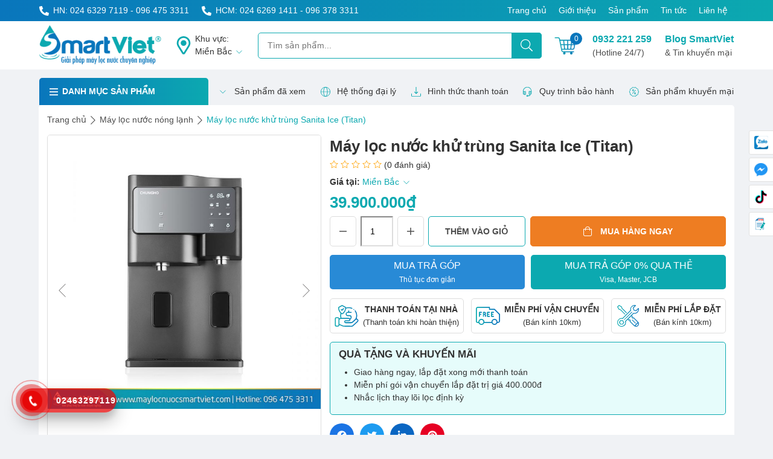

--- FILE ---
content_type: text/html; charset=UTF-8
request_url: https://maylocnuocsmartviet.com/may-loc-nuoc-khu-trung-sanita-ice-titan.html/
body_size: 35733
content:
<!DOCTYPE html>
<html lang="vi">
<head>
<meta charset="UTF-8">
<meta name="viewport" content="width=device-width, initial-scale=1">
<link rel="alternate" href="https://maylocnuocsmartviet.com" hreflang="vi-vn" />
<meta name="google-site-verification" content="EZAXZHDkMksgkIbp5JWln03CL3yV5zeAvSk3zoZvd6o" />
<meta name='robots' content='index, follow, max-image-preview:large, max-snippet:-1, max-video-preview:-1' />
	<style>img:is([sizes="auto" i], [sizes^="auto," i]) { contain-intrinsic-size: 3000px 1500px }</style>
	
	<!-- This site is optimized with the Yoast SEO plugin v25.5 - https://yoast.com/wordpress/plugins/seo/ -->
	<title>Mua Máy lọc nước khử trùng Sanita Ice (Titan) | Smart Việt</title>
	<meta name="description" content="Máy lọc nước khử trùng Sanita Ice (Titan) tích hợp cả 4 chức năng vô cùng thuận tiện khi sử dụng cho gia đình, công sở,… vừa lọc được nước tinh khiết với nhiệt độ thường" />
	<link rel="canonical" href="https://maylocnuocsmartviet.com/may-loc-nuoc-khu-trung-sanita-ice-titan.html/" />
	<meta property="og:locale" content="vi_VN" />
	<meta property="og:type" content="article" />
	<meta property="og:title" content="Mua Máy lọc nước khử trùng Sanita Ice (Titan) | Smart Việt" />
	<meta property="og:description" content="Máy lọc nước khử trùng Sanita Ice (Titan) tích hợp cả 4 chức năng vô cùng thuận tiện khi sử dụng cho gia đình, công sở,… vừa lọc được nước tinh khiết với nhiệt độ thường" />
	<meta property="og:url" content="https://maylocnuocsmartviet.com/may-loc-nuoc-khu-trung-sanita-ice-titan.html/" />
	<meta property="og:site_name" content="Tổng Đại lý Máy lọc nước lớn nhất tại Hà Nội và TP.HCM" />
	<meta property="article:modified_time" content="2025-09-23T14:20:03+00:00" />
	<meta property="og:image" content="https://maylocnuocsmartviet.com/wp-content/uploads/2022/03/170-may-loc-nuoc-khu-trung-sanita-ice-titan.jpg" />
	<meta property="og:image:width" content="789" />
	<meta property="og:image:height" content="789" />
	<meta property="og:image:type" content="image/jpeg" />
	<meta name="twitter:card" content="summary_large_image" />
	<meta name="twitter:label1" content="Ước tính thời gian đọc" />
	<meta name="twitter:data1" content="7 phút" />
	<script type="application/ld+json" class="yoast-schema-graph">{"@context":"https://schema.org","@graph":[{"@type":"WebPage","@id":"https://maylocnuocsmartviet.com/may-loc-nuoc-khu-trung-sanita-ice-titan.html/","url":"https://maylocnuocsmartviet.com/may-loc-nuoc-khu-trung-sanita-ice-titan.html/","name":"Mua Máy lọc nước khử trùng Sanita Ice (Titan) | Smart Việt","isPartOf":{"@id":"https://maylocnuocsmartviet.com/#website"},"primaryImageOfPage":{"@id":"https://maylocnuocsmartviet.com/may-loc-nuoc-khu-trung-sanita-ice-titan.html/#primaryimage"},"image":{"@id":"https://maylocnuocsmartviet.com/may-loc-nuoc-khu-trung-sanita-ice-titan.html/#primaryimage"},"thumbnailUrl":"https://maylocnuocsmartviet.com/wp-content/uploads/2022/03/170-may-loc-nuoc-khu-trung-sanita-ice-titan.jpg","datePublished":"2022-03-23T02:41:47+00:00","dateModified":"2025-09-23T14:20:03+00:00","description":"Máy lọc nước khử trùng Sanita Ice (Titan) tích hợp cả 4 chức năng vô cùng thuận tiện khi sử dụng cho gia đình, công sở,… vừa lọc được nước tinh khiết với nhiệt độ thường","breadcrumb":{"@id":"https://maylocnuocsmartviet.com/may-loc-nuoc-khu-trung-sanita-ice-titan.html/#breadcrumb"},"inLanguage":"vi","potentialAction":[{"@type":"ReadAction","target":["https://maylocnuocsmartviet.com/may-loc-nuoc-khu-trung-sanita-ice-titan.html/"]}]},{"@type":"ImageObject","inLanguage":"vi","@id":"https://maylocnuocsmartviet.com/may-loc-nuoc-khu-trung-sanita-ice-titan.html/#primaryimage","url":"https://maylocnuocsmartviet.com/wp-content/uploads/2022/03/170-may-loc-nuoc-khu-trung-sanita-ice-titan.jpg","contentUrl":"https://maylocnuocsmartviet.com/wp-content/uploads/2022/03/170-may-loc-nuoc-khu-trung-sanita-ice-titan.jpg","width":789,"height":789,"caption":"Máy lọc nước khử trùng Sanita Ice (Titan)"},{"@type":"BreadcrumbList","@id":"https://maylocnuocsmartviet.com/may-loc-nuoc-khu-trung-sanita-ice-titan.html/#breadcrumb","itemListElement":[{"@type":"ListItem","position":1,"name":"Trang chủ","item":"https://maylocnuocsmartviet.com/"},{"@type":"ListItem","position":2,"name":"Sản phẩm","item":"https://maylocnuocsmartviet.com/san-pham/"},{"@type":"ListItem","position":3,"name":"Máy lọc nước khử trùng Sanita Ice (Titan)"}]},{"@type":"WebSite","@id":"https://maylocnuocsmartviet.com/#website","url":"https://maylocnuocsmartviet.com/","name":"Tổng Đại lý Máy lọc nước lớn nhất tại Hà Nội và TP.HCM","description":"Máy lọc nước SmartViet","potentialAction":[{"@type":"SearchAction","target":{"@type":"EntryPoint","urlTemplate":"https://maylocnuocsmartviet.com/?s={search_term_string}"},"query-input":{"@type":"PropertyValueSpecification","valueRequired":true,"valueName":"search_term_string"}}],"inLanguage":"vi"}]}</script>
	<!-- / Yoast SEO plugin. -->


<link rel="alternate" type="application/rss+xml" title="Dòng thông tin Tổng Đại lý Máy lọc nước lớn nhất tại Hà Nội và TP.HCM &raquo;" href="https://maylocnuocsmartviet.com/feed/" />
<link rel="alternate" type="application/rss+xml" title="Tổng Đại lý Máy lọc nước lớn nhất tại Hà Nội và TP.HCM &raquo; Dòng bình luận" href="https://maylocnuocsmartviet.com/comments/feed/" />
<link rel="alternate" type="application/rss+xml" title="Tổng Đại lý Máy lọc nước lớn nhất tại Hà Nội và TP.HCM &raquo; Máy lọc nước khử trùng Sanita Ice (Titan) Dòng bình luận" href="https://maylocnuocsmartviet.com/may-loc-nuoc-khu-trung-sanita-ice-titan.html/feed/" />
<script>
window._wpemojiSettings = {"baseUrl":"https:\/\/s.w.org\/images\/core\/emoji\/16.0.1\/72x72\/","ext":".png","svgUrl":false,"svgExt":".svg","source":{"concatemoji":"https:\/\/maylocnuocsmartviet.com\/wp-includes\/js\/wp-emoji-release.min.js"}};
/*! This file is auto-generated */
!function(s,n){var o,i,e;function c(e){try{var t={supportTests:e,timestamp:(new Date).valueOf()};sessionStorage.setItem(o,JSON.stringify(t))}catch(e){}}function p(e,t,n){e.clearRect(0,0,e.canvas.width,e.canvas.height),e.fillText(t,0,0);var t=new Uint32Array(e.getImageData(0,0,e.canvas.width,e.canvas.height).data),a=(e.clearRect(0,0,e.canvas.width,e.canvas.height),e.fillText(n,0,0),new Uint32Array(e.getImageData(0,0,e.canvas.width,e.canvas.height).data));return t.every(function(e,t){return e===a[t]})}function u(e,t){e.clearRect(0,0,e.canvas.width,e.canvas.height),e.fillText(t,0,0);for(var n=e.getImageData(16,16,1,1),a=0;a<n.data.length;a++)if(0!==n.data[a])return!1;return!0}function f(e,t,n,a){switch(t){case"flag":return n(e,"\ud83c\udff3\ufe0f\u200d\u26a7\ufe0f","\ud83c\udff3\ufe0f\u200b\u26a7\ufe0f")?!1:!n(e,"\ud83c\udde8\ud83c\uddf6","\ud83c\udde8\u200b\ud83c\uddf6")&&!n(e,"\ud83c\udff4\udb40\udc67\udb40\udc62\udb40\udc65\udb40\udc6e\udb40\udc67\udb40\udc7f","\ud83c\udff4\u200b\udb40\udc67\u200b\udb40\udc62\u200b\udb40\udc65\u200b\udb40\udc6e\u200b\udb40\udc67\u200b\udb40\udc7f");case"emoji":return!a(e,"\ud83e\udedf")}return!1}function g(e,t,n,a){var r="undefined"!=typeof WorkerGlobalScope&&self instanceof WorkerGlobalScope?new OffscreenCanvas(300,150):s.createElement("canvas"),o=r.getContext("2d",{willReadFrequently:!0}),i=(o.textBaseline="top",o.font="600 32px Arial",{});return e.forEach(function(e){i[e]=t(o,e,n,a)}),i}function t(e){var t=s.createElement("script");t.src=e,t.defer=!0,s.head.appendChild(t)}"undefined"!=typeof Promise&&(o="wpEmojiSettingsSupports",i=["flag","emoji"],n.supports={everything:!0,everythingExceptFlag:!0},e=new Promise(function(e){s.addEventListener("DOMContentLoaded",e,{once:!0})}),new Promise(function(t){var n=function(){try{var e=JSON.parse(sessionStorage.getItem(o));if("object"==typeof e&&"number"==typeof e.timestamp&&(new Date).valueOf()<e.timestamp+604800&&"object"==typeof e.supportTests)return e.supportTests}catch(e){}return null}();if(!n){if("undefined"!=typeof Worker&&"undefined"!=typeof OffscreenCanvas&&"undefined"!=typeof URL&&URL.createObjectURL&&"undefined"!=typeof Blob)try{var e="postMessage("+g.toString()+"("+[JSON.stringify(i),f.toString(),p.toString(),u.toString()].join(",")+"));",a=new Blob([e],{type:"text/javascript"}),r=new Worker(URL.createObjectURL(a),{name:"wpTestEmojiSupports"});return void(r.onmessage=function(e){c(n=e.data),r.terminate(),t(n)})}catch(e){}c(n=g(i,f,p,u))}t(n)}).then(function(e){for(var t in e)n.supports[t]=e[t],n.supports.everything=n.supports.everything&&n.supports[t],"flag"!==t&&(n.supports.everythingExceptFlag=n.supports.everythingExceptFlag&&n.supports[t]);n.supports.everythingExceptFlag=n.supports.everythingExceptFlag&&!n.supports.flag,n.DOMReady=!1,n.readyCallback=function(){n.DOMReady=!0}}).then(function(){return e}).then(function(){var e;n.supports.everything||(n.readyCallback(),(e=n.source||{}).concatemoji?t(e.concatemoji):e.wpemoji&&e.twemoji&&(t(e.twemoji),t(e.wpemoji)))}))}((window,document),window._wpemojiSettings);
</script>
<style id='wp-emoji-styles-inline-css'>

	img.wp-smiley, img.emoji {
		display: inline !important;
		border: none !important;
		box-shadow: none !important;
		height: 1em !important;
		width: 1em !important;
		margin: 0 0.07em !important;
		vertical-align: -0.1em !important;
		background: none !important;
		padding: 0 !important;
	}
</style>
<style id='classic-theme-styles-inline-css'>
/*! This file is auto-generated */
.wp-block-button__link{color:#fff;background-color:#32373c;border-radius:9999px;box-shadow:none;text-decoration:none;padding:calc(.667em + 2px) calc(1.333em + 2px);font-size:1.125em}.wp-block-file__button{background:#32373c;color:#fff;text-decoration:none}
</style>
<link rel='stylesheet' id='wc-blocks-vendors-style-css' href='https://maylocnuocsmartviet.com/wp-content/plugins/woocommerce/packages/woocommerce-blocks/build/wc-blocks-vendors-style.css' media='all' />
<link rel='stylesheet' id='wc-blocks-style-css' href='https://maylocnuocsmartviet.com/wp-content/plugins/woocommerce/packages/woocommerce-blocks/build/wc-blocks-style.css' media='all' />
<link rel='stylesheet' id='ion.range-slider-css' href='https://maylocnuocsmartviet.com/wp-content/plugins/yith-woocommerce-ajax-product-filter-premium/assets/css/ion.range-slider.css' media='all' />
<link rel='stylesheet' id='yith-wcan-shortcodes-css' href='https://maylocnuocsmartviet.com/wp-content/plugins/yith-woocommerce-ajax-product-filter-premium/assets/css/shortcodes.css' media='all' />
<style id='yith-wcan-shortcodes-inline-css'>
:root{
	--yith-wcan-filters_colors_titles: #333333;
	--yith-wcan-filters_colors_background: rgba(255,255,255,0);
	--yith-wcan-filters_colors_accent: rgb(12,169,176);
	--yith-wcan-filters_colors_accent_r: 12;
	--yith-wcan-filters_colors_accent_g: 169;
	--yith-wcan-filters_colors_accent_b: 176;
	--yith-wcan-color_swatches_border_radius: 100%;
	--yith-wcan-color_swatches_size: 30px;
	--yith-wcan-labels_style_background: #FFFFFF;
	--yith-wcan-labels_style_background_hover: rgb(12,169,176);
	--yith-wcan-labels_style_background_active: rgb(12,169,176);
	--yith-wcan-labels_style_text: #434343;
	--yith-wcan-labels_style_text_hover: #FFFFFF;
	--yith-wcan-labels_style_text_active: #FFFFFF;
	--yith-wcan-anchors_style_text: #434343;
	--yith-wcan-anchors_style_text_hover: rgb(12,169,176);
	--yith-wcan-anchors_style_text_active: rgb(12,169,176);
}
</style>
<style id='global-styles-inline-css'>
:root{--wp--preset--aspect-ratio--square: 1;--wp--preset--aspect-ratio--4-3: 4/3;--wp--preset--aspect-ratio--3-4: 3/4;--wp--preset--aspect-ratio--3-2: 3/2;--wp--preset--aspect-ratio--2-3: 2/3;--wp--preset--aspect-ratio--16-9: 16/9;--wp--preset--aspect-ratio--9-16: 9/16;--wp--preset--color--black: #000000;--wp--preset--color--cyan-bluish-gray: #abb8c3;--wp--preset--color--white: #ffffff;--wp--preset--color--pale-pink: #f78da7;--wp--preset--color--vivid-red: #cf2e2e;--wp--preset--color--luminous-vivid-orange: #ff6900;--wp--preset--color--luminous-vivid-amber: #fcb900;--wp--preset--color--light-green-cyan: #7bdcb5;--wp--preset--color--vivid-green-cyan: #00d084;--wp--preset--color--pale-cyan-blue: #8ed1fc;--wp--preset--color--vivid-cyan-blue: #0693e3;--wp--preset--color--vivid-purple: #9b51e0;--wp--preset--gradient--vivid-cyan-blue-to-vivid-purple: linear-gradient(135deg,rgba(6,147,227,1) 0%,rgb(155,81,224) 100%);--wp--preset--gradient--light-green-cyan-to-vivid-green-cyan: linear-gradient(135deg,rgb(122,220,180) 0%,rgb(0,208,130) 100%);--wp--preset--gradient--luminous-vivid-amber-to-luminous-vivid-orange: linear-gradient(135deg,rgba(252,185,0,1) 0%,rgba(255,105,0,1) 100%);--wp--preset--gradient--luminous-vivid-orange-to-vivid-red: linear-gradient(135deg,rgba(255,105,0,1) 0%,rgb(207,46,46) 100%);--wp--preset--gradient--very-light-gray-to-cyan-bluish-gray: linear-gradient(135deg,rgb(238,238,238) 0%,rgb(169,184,195) 100%);--wp--preset--gradient--cool-to-warm-spectrum: linear-gradient(135deg,rgb(74,234,220) 0%,rgb(151,120,209) 20%,rgb(207,42,186) 40%,rgb(238,44,130) 60%,rgb(251,105,98) 80%,rgb(254,248,76) 100%);--wp--preset--gradient--blush-light-purple: linear-gradient(135deg,rgb(255,206,236) 0%,rgb(152,150,240) 100%);--wp--preset--gradient--blush-bordeaux: linear-gradient(135deg,rgb(254,205,165) 0%,rgb(254,45,45) 50%,rgb(107,0,62) 100%);--wp--preset--gradient--luminous-dusk: linear-gradient(135deg,rgb(255,203,112) 0%,rgb(199,81,192) 50%,rgb(65,88,208) 100%);--wp--preset--gradient--pale-ocean: linear-gradient(135deg,rgb(255,245,203) 0%,rgb(182,227,212) 50%,rgb(51,167,181) 100%);--wp--preset--gradient--electric-grass: linear-gradient(135deg,rgb(202,248,128) 0%,rgb(113,206,126) 100%);--wp--preset--gradient--midnight: linear-gradient(135deg,rgb(2,3,129) 0%,rgb(40,116,252) 100%);--wp--preset--font-size--small: 13px;--wp--preset--font-size--medium: 20px;--wp--preset--font-size--large: 36px;--wp--preset--font-size--x-large: 42px;--wp--preset--spacing--20: 0.44rem;--wp--preset--spacing--30: 0.67rem;--wp--preset--spacing--40: 1rem;--wp--preset--spacing--50: 1.5rem;--wp--preset--spacing--60: 2.25rem;--wp--preset--spacing--70: 3.38rem;--wp--preset--spacing--80: 5.06rem;--wp--preset--shadow--natural: 6px 6px 9px rgba(0, 0, 0, 0.2);--wp--preset--shadow--deep: 12px 12px 50px rgba(0, 0, 0, 0.4);--wp--preset--shadow--sharp: 6px 6px 0px rgba(0, 0, 0, 0.2);--wp--preset--shadow--outlined: 6px 6px 0px -3px rgba(255, 255, 255, 1), 6px 6px rgba(0, 0, 0, 1);--wp--preset--shadow--crisp: 6px 6px 0px rgba(0, 0, 0, 1);}:where(.is-layout-flex){gap: 0.5em;}:where(.is-layout-grid){gap: 0.5em;}body .is-layout-flex{display: flex;}.is-layout-flex{flex-wrap: wrap;align-items: center;}.is-layout-flex > :is(*, div){margin: 0;}body .is-layout-grid{display: grid;}.is-layout-grid > :is(*, div){margin: 0;}:where(.wp-block-columns.is-layout-flex){gap: 2em;}:where(.wp-block-columns.is-layout-grid){gap: 2em;}:where(.wp-block-post-template.is-layout-flex){gap: 1.25em;}:where(.wp-block-post-template.is-layout-grid){gap: 1.25em;}.has-black-color{color: var(--wp--preset--color--black) !important;}.has-cyan-bluish-gray-color{color: var(--wp--preset--color--cyan-bluish-gray) !important;}.has-white-color{color: var(--wp--preset--color--white) !important;}.has-pale-pink-color{color: var(--wp--preset--color--pale-pink) !important;}.has-vivid-red-color{color: var(--wp--preset--color--vivid-red) !important;}.has-luminous-vivid-orange-color{color: var(--wp--preset--color--luminous-vivid-orange) !important;}.has-luminous-vivid-amber-color{color: var(--wp--preset--color--luminous-vivid-amber) !important;}.has-light-green-cyan-color{color: var(--wp--preset--color--light-green-cyan) !important;}.has-vivid-green-cyan-color{color: var(--wp--preset--color--vivid-green-cyan) !important;}.has-pale-cyan-blue-color{color: var(--wp--preset--color--pale-cyan-blue) !important;}.has-vivid-cyan-blue-color{color: var(--wp--preset--color--vivid-cyan-blue) !important;}.has-vivid-purple-color{color: var(--wp--preset--color--vivid-purple) !important;}.has-black-background-color{background-color: var(--wp--preset--color--black) !important;}.has-cyan-bluish-gray-background-color{background-color: var(--wp--preset--color--cyan-bluish-gray) !important;}.has-white-background-color{background-color: var(--wp--preset--color--white) !important;}.has-pale-pink-background-color{background-color: var(--wp--preset--color--pale-pink) !important;}.has-vivid-red-background-color{background-color: var(--wp--preset--color--vivid-red) !important;}.has-luminous-vivid-orange-background-color{background-color: var(--wp--preset--color--luminous-vivid-orange) !important;}.has-luminous-vivid-amber-background-color{background-color: var(--wp--preset--color--luminous-vivid-amber) !important;}.has-light-green-cyan-background-color{background-color: var(--wp--preset--color--light-green-cyan) !important;}.has-vivid-green-cyan-background-color{background-color: var(--wp--preset--color--vivid-green-cyan) !important;}.has-pale-cyan-blue-background-color{background-color: var(--wp--preset--color--pale-cyan-blue) !important;}.has-vivid-cyan-blue-background-color{background-color: var(--wp--preset--color--vivid-cyan-blue) !important;}.has-vivid-purple-background-color{background-color: var(--wp--preset--color--vivid-purple) !important;}.has-black-border-color{border-color: var(--wp--preset--color--black) !important;}.has-cyan-bluish-gray-border-color{border-color: var(--wp--preset--color--cyan-bluish-gray) !important;}.has-white-border-color{border-color: var(--wp--preset--color--white) !important;}.has-pale-pink-border-color{border-color: var(--wp--preset--color--pale-pink) !important;}.has-vivid-red-border-color{border-color: var(--wp--preset--color--vivid-red) !important;}.has-luminous-vivid-orange-border-color{border-color: var(--wp--preset--color--luminous-vivid-orange) !important;}.has-luminous-vivid-amber-border-color{border-color: var(--wp--preset--color--luminous-vivid-amber) !important;}.has-light-green-cyan-border-color{border-color: var(--wp--preset--color--light-green-cyan) !important;}.has-vivid-green-cyan-border-color{border-color: var(--wp--preset--color--vivid-green-cyan) !important;}.has-pale-cyan-blue-border-color{border-color: var(--wp--preset--color--pale-cyan-blue) !important;}.has-vivid-cyan-blue-border-color{border-color: var(--wp--preset--color--vivid-cyan-blue) !important;}.has-vivid-purple-border-color{border-color: var(--wp--preset--color--vivid-purple) !important;}.has-vivid-cyan-blue-to-vivid-purple-gradient-background{background: var(--wp--preset--gradient--vivid-cyan-blue-to-vivid-purple) !important;}.has-light-green-cyan-to-vivid-green-cyan-gradient-background{background: var(--wp--preset--gradient--light-green-cyan-to-vivid-green-cyan) !important;}.has-luminous-vivid-amber-to-luminous-vivid-orange-gradient-background{background: var(--wp--preset--gradient--luminous-vivid-amber-to-luminous-vivid-orange) !important;}.has-luminous-vivid-orange-to-vivid-red-gradient-background{background: var(--wp--preset--gradient--luminous-vivid-orange-to-vivid-red) !important;}.has-very-light-gray-to-cyan-bluish-gray-gradient-background{background: var(--wp--preset--gradient--very-light-gray-to-cyan-bluish-gray) !important;}.has-cool-to-warm-spectrum-gradient-background{background: var(--wp--preset--gradient--cool-to-warm-spectrum) !important;}.has-blush-light-purple-gradient-background{background: var(--wp--preset--gradient--blush-light-purple) !important;}.has-blush-bordeaux-gradient-background{background: var(--wp--preset--gradient--blush-bordeaux) !important;}.has-luminous-dusk-gradient-background{background: var(--wp--preset--gradient--luminous-dusk) !important;}.has-pale-ocean-gradient-background{background: var(--wp--preset--gradient--pale-ocean) !important;}.has-electric-grass-gradient-background{background: var(--wp--preset--gradient--electric-grass) !important;}.has-midnight-gradient-background{background: var(--wp--preset--gradient--midnight) !important;}.has-small-font-size{font-size: var(--wp--preset--font-size--small) !important;}.has-medium-font-size{font-size: var(--wp--preset--font-size--medium) !important;}.has-large-font-size{font-size: var(--wp--preset--font-size--large) !important;}.has-x-large-font-size{font-size: var(--wp--preset--font-size--x-large) !important;}
:where(.wp-block-post-template.is-layout-flex){gap: 1.25em;}:where(.wp-block-post-template.is-layout-grid){gap: 1.25em;}
:where(.wp-block-columns.is-layout-flex){gap: 2em;}:where(.wp-block-columns.is-layout-grid){gap: 2em;}
:root :where(.wp-block-pullquote){font-size: 1.5em;line-height: 1.6;}
</style>
<link rel='stylesheet' id='contact-form-7-css' href='https://maylocnuocsmartviet.com/wp-content/plugins/contact-form-7/includes/css/styles.css' media='all' />
<link rel='stylesheet' id='woocommerce-layout-css' href='https://maylocnuocsmartviet.com/wp-content/plugins/woocommerce/assets/css/woocommerce-layout.css' media='all' />
<link rel='stylesheet' id='woocommerce-smallscreen-css' href='https://maylocnuocsmartviet.com/wp-content/plugins/woocommerce/assets/css/woocommerce-smallscreen.css' media='only screen and (max-width: 768px)' />
<link rel='stylesheet' id='woocommerce-general-css' href='https://maylocnuocsmartviet.com/wp-content/plugins/woocommerce/assets/css/woocommerce.css' media='all' />
<style id='woocommerce-inline-inline-css'>
.woocommerce form .form-row .required { visibility: visible; }
</style>
<link rel='stylesheet' id='ez-icomoon-css' href='https://maylocnuocsmartviet.com/wp-content/plugins/easy-table-of-contents/vendor/icomoon/style.min.css' media='all' />
<link rel='stylesheet' id='ez-toc-css' href='https://maylocnuocsmartviet.com/wp-content/plugins/easy-table-of-contents/assets/css/screen.min.css' media='all' />
<style id='ez-toc-inline-css'>
div#ez-toc-container p.ez-toc-title {font-size: 120%;}div#ez-toc-container p.ez-toc-title {font-weight: 500;}div#ez-toc-container ul li {font-size: 95%;}
</style>
<link rel='stylesheet' id='bootstrap-css' href='https://maylocnuocsmartviet.com/wp-content/themes/webshop24h/inc/bootstrap/css/bootstrap-grid.min.css' media='all' />
<link rel='stylesheet' id='slick.css-css' href='https://maylocnuocsmartviet.com/wp-content/themes/webshop24h/inc/slick/slick.css' media='all' />
<link rel='stylesheet' id='slick-theme.css-css' href='https://maylocnuocsmartviet.com/wp-content/themes/webshop24h/inc/slick/slick-theme.css' media='all' />
<link rel='stylesheet' id='style-css' href='https://maylocnuocsmartviet.com/wp-content/themes/webshop24h/inc/css/style.css' media='all' />
<link rel='stylesheet' id='single-product.css-css' href='https://maylocnuocsmartviet.com/wp-content/themes/webshop24h/inc/css/single-product.css' media='all' />
<script src="https://maylocnuocsmartviet.com/wp-includes/js/jquery/jquery.min.js" id="jquery-core-js"></script>
<script src="https://maylocnuocsmartviet.com/wp-includes/js/jquery/jquery-migrate.min.js" id="jquery-migrate-js"></script>
<link rel="EditURI" type="application/rsd+xml" title="RSD" href="https://maylocnuocsmartviet.com/xmlrpc.php?rsd" />
	<noscript><style>.woocommerce-product-gallery{ opacity: 1 !important; }</style></noscript>
	<link rel="icon" href="https://maylocnuocsmartviet.com/wp-content/uploads/2022/01/logo-mobile.png" sizes="32x32" />
<link rel="icon" href="https://maylocnuocsmartviet.com/wp-content/uploads/2022/01/logo-mobile.png" sizes="192x192" />
<link rel="apple-touch-icon" href="https://maylocnuocsmartviet.com/wp-content/uploads/2022/01/logo-mobile.png" />
<meta name="msapplication-TileImage" content="https://maylocnuocsmartviet.com/wp-content/uploads/2022/01/logo-mobile.png" />
<!-- Google Tag Manager -->
<script>(function(w,d,s,l,i){w[l]=w[l]||[];w[l].push({'gtm.start':
new Date().getTime(),event:'gtm.js'});var f=d.getElementsByTagName(s)[0],
j=d.createElement(s),dl=l!='dataLayer'?'&l='+l:'';j.async=true;j.src=
'https://www.googletagmanager.com/gtm.js?id='+i+dl;f.parentNode.insertBefore(j,f);
})(window,document,'script','dataLayer','GTM-KQ65ZJR');</script>
<!-- End Google Tag Manager -->
<script type="application/ld+json">
{
  "@context": "https://schema.org",
  "@type": "Corporation",
  "name": "maylocnuocsmartviet",
  "alternateName": "maylocnuocsmartviet",
  "url": "https://maylocnuocsmartviet.com/",
  "logo": "https://maylocnuocsmartviet.com/wp-content/themes/webshop24h/inc/images/logo.png",
  "contactPoint": {
    "@type": "ContactPoint",
    "telephone": "+84964753311",
    "contactType": "sales",
    "areaServed": "VN",
    "availableLanguage": ["English","Vietnamese"]
  },
  "sameAs": [
    "https://www.facebook.com/maylocnuocsmartviet",
    "https://twitter.com/maylocnuocsmartviet",
    "https://www.pinterest.com/maylocnuocsmartviet/",
    "https://maylocnuocsmartviet.com/"
  ] 
}
</script></head>

<body data-rsssl=1 class="wp-singular product-template-default single single-product postid-5488 wp-theme-webshop24h theme-webshop24h woocommerce woocommerce-page woocommerce-no-js yith-wcan-pro group-blog" style="visibility: hidden;">
<div id="page" class="site">
	<!-- Google Tag Manager (noscript) -->
<noscript><iframe src="https://www.googletagmanager.com/ns.html?id=GTM-KQ65ZJR"
height="0" width="0" style="display:none;visibility:hidden"></iframe></noscript>
<!-- End Google Tag Manager (noscript) -->	<header class="w-100">
		<div class="header-top text-white">
			<div class="container d-flex justify-content-between py-2">
				<div class="d-flex sdt-top">
					<div class="d-flex align-items-center">
						<svg viewBox="0 0 512 512" width="16" height="16" class="mr-2"><path fill="#fff" d="M497.39 361.8l-112-48a24 24 0 0 0-28 6.9l-49.6 60.6A370.66 370.66 0 0 1 130.6 204.11l60.6-49.6a23.94 23.94 0 0 0 6.9-28l-48-112A24.16 24.16 0 0 0 122.6.61l-104 24A24 24 0 0 0 0 48c0 256.5 207.9 464 464 464a24 24 0 0 0 23.4-18.6l24-104a24.29 24.29 0 0 0-14.01-27.6z"></path></svg>
						HN: 024 6329 7119 - 096 475 3311					</div>
					<div class="d-flex align-items-center ml-4">
						<svg viewBox="0 0 512 512" width="16" height="16" class="mr-2"><path fill="#fff" d="M497.39 361.8l-112-48a24 24 0 0 0-28 6.9l-49.6 60.6A370.66 370.66 0 0 1 130.6 204.11l60.6-49.6a23.94 23.94 0 0 0 6.9-28l-48-112A24.16 24.16 0 0 0 122.6.61l-104 24A24 24 0 0 0 0 48c0 256.5 207.9 464 464 464a24 24 0 0 0 23.4-18.6l24-104a24.29 24.29 0 0 0-14.01-27.6z"></path></svg>
						HCM: 024 6269 1411 - 096 378 3311					</div>
				</div>
				<ul class="list-unstyled menu-top d-flex m-0" itemscope itemtype="https://www.schema.org/SiteNavigationElement">
					<li itemprop="name" id="menu-item-15" class="menu-item menu-item-type-post_type menu-item-object-page menu-item-home menu-item-15"><a href="https://maylocnuocsmartviet.com/" itemprop="url" data-wpel-link="internal">Trang chủ</a></li>
<li itemprop="name" id="menu-item-97" class="menu-item menu-item-type-post_type menu-item-object-page menu-item-97"><a rel="nofollow" href="https://maylocnuocsmartviet.com/gioi-thieu/" itemprop="url" data-wpel-link="internal">Giới thiệu</a></li>
<li itemprop="name" id="menu-item-16" class="menu-item menu-item-type-post_type menu-item-object-page current_page_parent menu-item-16"><a href="https://maylocnuocsmartviet.com/san-pham/" itemprop="url" data-wpel-link="internal">Sản phẩm</a></li>
<li itemprop="name" id="menu-item-17" class="menu-item menu-item-type-taxonomy menu-item-object-category menu-item-17"><a href="https://maylocnuocsmartviet.com/tin-tuc/" itemprop="url" data-wpel-link="internal">Tin tức</a></li>
<li itemprop="name" id="menu-item-18" class="menu-item menu-item-type-post_type menu-item-object-page menu-item-18"><a rel="nofollow" href="https://maylocnuocsmartviet.com/lien-he/" itemprop="url" data-wpel-link="internal">Liên hệ</a></li>
				</ul>
			</div>
		</div>
		<div class="header-middle bg-white">
			<div class="container">
				<div class="d-flex justify-content-between align-items-center">
					<a href="https://maylocnuocsmartviet.com" class="logo" data-wpel-link="internal">
						<img width="202" height="80" src="https://maylocnuocsmartviet.com/wp-content/themes/webshop24h/inc/images/logo.png" alt="images" class="py-2 d-none d-lg-block">
						<img src="https://maylocnuocsmartviet.com/wp-content/themes/webshop24h/inc/images/logo-mobile.png" alt="images" class="py-2 d-block d-lg-none" width="29" height="60">
					</a>
					<div class="khu-vuc-mua-hang align-items-center d-none d-lg-flex">
						<svg width="30" height="30" class="mr-1" viewBox="0 0 384 512"><path fill="#0ca9b0" d="M192 0C85.903 0 0 86.014 0 192c0 71.117 23.991 93.341 151.271 297.424 18.785 30.119 62.694 30.083 81.457 0C360.075 285.234 384 263.103 384 192 384 85.903 297.986 0 192 0zm0 464C64.576 259.686 48 246.788 48 192c0-79.529 64.471-144 144-144s144 64.471 144 144c0 54.553-15.166 65.425-144 272zm-80-272c0-44.183 35.817-80 80-80s80 35.817 80 80-35.817 80-80 80-80-35.817-80-80z"></path></svg>
						<div>
							Khu vực:
							<div class="d-flex align-items-center">
								<div>Miền <span class="khu-vuc-da-chon">Bắc</span></div>
								<img class="ml-1" src="https://maylocnuocsmartviet.com/wp-content/themes/webshop24h/inc/images/down.svg" alt="image" width="18" height="18"></div>
						</div>
					</div>
					<form action="https://maylocnuocsmartviet.com" method="GET" class="position-relative">
						<input type="text" name="s" placeholder="Tìm sản phẩm..." class="form-control">
						<input type="hidden" name="post_type" value="product">
						<button type="submit" aria-label="Tìm kiếm" class="position-absolute btn btn-info d-flex align-items-center"><svg width="20" height="20" viewBox="0 0 512 512"><path fill="#fff" d="M508.5 481.6l-129-129c-2.3-2.3-5.3-3.5-8.5-3.5h-10.3C395 312 416 262.5 416 208 416 93.1 322.9 0 208 0S0 93.1 0 208s93.1 208 208 208c54.5 0 104-21 141.1-55.2V371c0 3.2 1.3 6.2 3.5 8.5l129 129c4.7 4.7 12.3 4.7 17 0l9.9-9.9c4.7-4.7 4.7-12.3 0-17zM208 384c-97.3 0-176-78.7-176-176S110.7 32 208 32s176 78.7 176 176-78.7 176-176 176z"></path></svg></button>
					</form>
					<a href="https://maylocnuocsmartviet.com/gio-hang/" class="header-cart text-decoration-none position-relative" data-wpel-link="internal">
	                    <img width="41" height="33" src="https://maylocnuocsmartviet.com/wp-content/themes/webshop24h/inc/images/cart.svg" alt="images" class="d-block">
	                    <span class="position-absolute rounded-circle d-flex align-items-center justify-content-center">0</span>
	                </a>
					<button type="button" class="open-menu-main p-0 d-lg-none" aria-label="Menu">
		                <svg width="30" height="30" viewBox="0 0 448 512"><path fill="#0976bc" d="M442 114H6a6 6 0 0 1-6-6V84a6 6 0 0 1 6-6h436a6 6 0 0 1 6 6v24a6 6 0 0 1-6 6zm0 160H6a6 6 0 0 1-6-6v-24a6 6 0 0 1 6-6h436a6 6 0 0 1 6 6v24a6 6 0 0 1-6 6zm0 160H6a6 6 0 0 1-6-6v-24a6 6 0 0 1 6-6h436a6 6 0 0 1 6 6v24a6 6 0 0 1-6 6z"></path></svg>
		                <svg width="30" height="30" viewBox="0 0 512 512" class="d-none"><path fill="#0976bc" d="M256 8C119 8 8 119 8 256s111 248 248 248 248-111 248-248S393 8 256 8zm0 448c-110.5 0-200-89.5-200-200S145.5 56 256 56s200 89.5 200 200-89.5 200-200 200zm101.8-262.2L295.6 256l62.2 62.2c4.7 4.7 4.7 12.3 0 17l-22.6 22.6c-4.7 4.7-12.3 4.7-17 0L256 295.6l-62.2 62.2c-4.7 4.7-12.3 4.7-17 0l-22.6-22.6c-4.7-4.7-4.7-12.3 0-17l62.2-62.2-62.2-62.2c-4.7-4.7-4.7-12.3 0-17l22.6-22.6c4.7-4.7 12.3-4.7 17 0l62.2 62.2 62.2-62.2c4.7-4.7 12.3-4.7 17 0l22.6 22.6c4.7 4.7 4.7 12.3 0 17z"></path></svg>
		            </button>
	                <a rel="nofollow" href="tel:0932221259" class="font-weight-bold text-info text-decoration-none d-none d-lg-block" data-wpel-link="internal">0932 221 259<span class="d-block font-weight-normal text-dark">(Hotline 24/7)</span></a>
	                <a href="https://maylocnuocsmartviet.com/tin-tuc/" class="font-weight-bold text-info text-decoration-none d-none d-lg-block" data-wpel-link="internal">Blog SmartViet<span class="d-block font-weight-normal text-dark">& Tin khuyến mại</span></a>
				</div>
			</div>
			<div class="khu-vuc-mua-hang d-lg-none py-2">
				<div class="container d-flex justify-content-between align-items-center">
					<div class="d-flex align-items-center">
						<svg width="16" height="16" class="mr-1" viewBox="0 0 384 512"><path fill="#0ca9b0" d="M192 0C85.903 0 0 86.014 0 192c0 71.117 23.991 93.341 151.271 297.424 18.785 30.119 62.694 30.083 81.457 0C360.075 285.234 384 263.103 384 192 384 85.903 297.986 0 192 0zm0 464C64.576 259.686 48 246.788 48 192c0-79.529 64.471-144 144-144s144 64.471 144 144c0 54.553-15.166 65.425-144 272zm-80-272c0-44.183 35.817-80 80-80s80 35.817 80 80-35.817 80-80 80-80-35.817-80-80z"></path></svg>
						<div>Bạn đang xem sản phẩm tại Miền <span class="khu-vuc-da-chon">Bắc</span></div>
					</div>
					<div class="text-primary">Đổi</div>
				</div>
			</div>
		</div>
		<div class="header-bottom pt-lg-3">
			<div class="container">
				<div class="row">
					<div class="col-lg-3 pr-lg-0">
						<div class="position-absolute menu-product-container">
							<div class="menu-product position-relative">
								<div class="d-none d-lg-flex align-items-center text-white font-weight-bold text-uppercase">
									<svg viewBox="0 0 448 512" width="14" height="16" class="mr-2"><path fill="#fff" d="M436 124H12c-6.627 0-12-5.373-12-12V80c0-6.627 5.373-12 12-12h424c6.627 0 12 5.373 12 12v32c0 6.627-5.373 12-12 12zm0 160H12c-6.627 0-12-5.373-12-12v-32c0-6.627 5.373-12 12-12h424c6.627 0 12 5.373 12 12v32c0 6.627-5.373 12-12 12zm0 160H12c-6.627 0-12-5.373-12-12v-32c0-6.627 5.373-12 12-12h424c6.627 0 12 5.373 12 12v32c0 6.627-5.373 12-12 12z"></path></svg>
									Danh mục sản phẩm
								</div>
								<ul class="list-unstyled bg-white m-0 d-none d-lg-block" itemscope itemtype="https://www.schema.org/SiteNavigationElement">
									<li itemprop="name" id="menu-item-8316" class="menu-item menu-item-type-custom menu-item-object-custom menu-item-has-children menu-item-8316"><a href="https://maylocnuocsmartviet.com/may-loc-nuoc-nano-c-51/" class="d-lg-flex align-items-center position-relative" itemprop="url" data-wpel-link="internal"><img class="mr-lg-2 d-block" src="https://maylocnuocsmartviet.com/wp-content/themes/webshop24h/inc/images/Ionkiem.png" alt="images" width="18" height="18"><span>Máy lọc nước Nano</span><svg width="8" height="16" viewBox="0 0 256 512" class="position-absolute d-none d-lg-block"><path fill="currentColor" d="M17.525 36.465l-7.071 7.07c-4.686 4.686-4.686 12.284 0 16.971L205.947 256 10.454 451.494c-4.686 4.686-4.686 12.284 0 16.971l7.071 7.07c4.686 4.686 12.284 4.686 16.97 0l211.051-211.05c4.686-4.686 4.686-12.284 0-16.971L34.495 36.465c-4.686-4.687-12.284-4.687-16.97 0z"></path></svg></a>
<ul class="sub-menu">
	<li itemprop="name" id="menu-item-8317" class="menu-item menu-item-type-custom menu-item-object-custom menu-item-8317"><a href="https://maylocnuocsmartviet.com/may-loc-nuoc-nguyen-khoang-picogram-new-c-78/" class="d-lg-flex align-items-center position-relative" itemprop="url" data-wpel-link="internal"><img class="mr-lg-2 d-none" src="https://maylocnuocsmartviet.com/wp-content/themes/webshop24h/inc/images/Ionkiem.png" alt="images" width="18" height="18"><span>Máy lọc nước Picogram &#8211; Hàn Quốc</span></a></li>
	<li itemprop="name" id="menu-item-5103" class="menu-item menu-item-type-custom menu-item-object-custom menu-item-5103"><a href="https://maylocnuocsmartviet.com/may-loc-nuoc-italia-y-c-104" class="d-lg-flex align-items-center position-relative" itemprop="url" data-wpel-link="internal"><img class="mr-lg-2 d-none" src="https://maylocnuocsmartviet.com/wp-content/themes/webshop24h/inc/images/Ionkiem.png" alt="images" width="18" height="18"><span>Máy lọc nước Euro Acque &#8211; Italia</span></a></li>
	<li itemprop="name" id="menu-item-8318" class="menu-item menu-item-type-custom menu-item-object-custom menu-item-8318"><a href="https://maylocnuocsmartviet.com/may-loc-nuoc-pentair-usa-c-106/" class="d-lg-flex align-items-center position-relative" itemprop="url" data-wpel-link="internal"><img class="mr-lg-2 d-none" src="https://maylocnuocsmartviet.com/wp-content/themes/webshop24h/inc/images/Ionkiem.png" alt="images" width="18" height="18"><span>Máy lọc nước Pentair &#8211; USA</span></a></li>
	<li itemprop="name" id="menu-item-8319" class="menu-item menu-item-type-custom menu-item-object-custom menu-item-8319"><a href="https://maylocnuocsmartviet.com/may-loc-nuoc-aquasana-usa-c-81/" class="d-lg-flex align-items-center position-relative" itemprop="url" data-wpel-link="internal"><img class="mr-lg-2 d-none" src="https://maylocnuocsmartviet.com/wp-content/themes/webshop24h/inc/images/Ionkiem.png" alt="images" width="18" height="18"><span>Máy lọc nước Aquasana &#8211; USA</span></a></li>
	<li itemprop="name" id="menu-item-5104" class="menu-item menu-item-type-custom menu-item-object-custom menu-item-5104"><a href="https://maylocnuocsmartviet.com/may-loc-nuoc-aquastar-c-10/" class="d-lg-flex align-items-center position-relative" itemprop="url" data-wpel-link="internal"><img class="mr-lg-2 d-none" src="https://maylocnuocsmartviet.com/wp-content/themes/webshop24h/inc/images/Ionkiem.png" alt="images" width="18" height="18"><span>Máy lọc nước Aquastar</span></a></li>
	<li itemprop="name" id="menu-item-8320" class="menu-item menu-item-type-custom menu-item-object-custom menu-item-8320"><a href="https://maylocnuocsmartviet.com/may-loc-nuoc-nano-geyser-c-9/" class="d-lg-flex align-items-center position-relative" itemprop="url" data-wpel-link="internal"><img class="mr-lg-2 d-none" src="https://maylocnuocsmartviet.com/wp-content/themes/webshop24h/inc/images/Ionkiem.png" alt="images" width="18" height="18"><span>Máy lọc nước Nano Geyser &#8211; Nga</span></a></li>
	<li itemprop="name" id="menu-item-8321" class="menu-item menu-item-type-custom menu-item-object-custom menu-item-8321"><a href="https://maylocnuocsmartviet.com/may-loc-nuoc-nano-aquaphor-new-c-30/" class="d-lg-flex align-items-center position-relative" itemprop="url" data-wpel-link="internal"><img class="mr-lg-2 d-none" src="https://maylocnuocsmartviet.com/wp-content/themes/webshop24h/inc/images/Ionkiem.png" alt="images" width="18" height="18"><span>Máy lọc nước Aquaphor</span></a></li>
	<li itemprop="name" id="menu-item-8322" class="menu-item menu-item-type-custom menu-item-object-custom menu-item-8322"><a href="https://maylocnuocsmartviet.com/may-loc-nuoc-waterpia-nanosky-c-90/" class="d-lg-flex align-items-center position-relative" itemprop="url" data-wpel-link="internal"><img class="mr-lg-2 d-none" src="https://maylocnuocsmartviet.com/wp-content/themes/webshop24h/inc/images/Ionkiem.png" alt="images" width="18" height="18"><span>Máy lọc nước Waterpia, Nanosky</span></a></li>
	<li itemprop="name" id="menu-item-8323" class="menu-item menu-item-type-custom menu-item-object-custom menu-item-8323"><a href="https://maylocnuocsmartviet.com/may-loc-nuoc-dr-sukida/" class="d-lg-flex align-items-center position-relative" itemprop="url" data-wpel-link="internal"><img class="mr-lg-2 d-none" src="https://maylocnuocsmartviet.com/wp-content/themes/webshop24h/inc/images/Ionkiem.png" alt="images" width="18" height="18"><span>Máy lọc nước Dr sukida</span></a></li>
</ul>
</li>
<li itemprop="name" id="menu-item-8324" class="menu-item menu-item-type-custom menu-item-object-custom menu-item-has-children menu-item-8324"><a href="https://maylocnuocsmartviet.com/may-loc-nuoc-dien-giai-ion-kiem-c-33/" class="d-lg-flex align-items-center position-relative" itemprop="url" data-wpel-link="internal"><img class="mr-lg-2 d-block" src="https://maylocnuocsmartviet.com/wp-content/themes/webshop24h/inc/images/Ionkiem.png" alt="images" width="18" height="18"><span>Máy lọc nước Điện giải, Ion kiềm</span><svg width="8" height="16" viewBox="0 0 256 512" class="position-absolute d-none d-lg-block"><path fill="currentColor" d="M17.525 36.465l-7.071 7.07c-4.686 4.686-4.686 12.284 0 16.971L205.947 256 10.454 451.494c-4.686 4.686-4.686 12.284 0 16.971l7.071 7.07c4.686 4.686 12.284 4.686 16.97 0l211.051-211.05c4.686-4.686 4.686-12.284 0-16.971L34.495 36.465c-4.686-4.687-12.284-4.687-16.97 0z"></path></svg></a>
<ul class="sub-menu">
	<li itemprop="name" id="menu-item-8325" class="menu-item menu-item-type-custom menu-item-object-custom menu-item-8325"><a href="https://maylocnuocsmartviet.com/may-loc-nuoc-ion-kiem-crewelter/" class="d-lg-flex align-items-center position-relative" itemprop="url" data-wpel-link="internal"><img class="mr-lg-2 d-none" src="https://maylocnuocsmartviet.com/wp-content/themes/webshop24h/inc/images/Ionkiem.png" alt="images" width="18" height="18"><span>Máy lọc nước ion kiềm Crewelter</span></a></li>
	<li itemprop="name" id="menu-item-8326" class="menu-item menu-item-type-custom menu-item-object-custom menu-item-8326"><a href="https://maylocnuocsmartviet.com/may-loc-nuoc-ion-kiem-mediqua/" class="d-lg-flex align-items-center position-relative" itemprop="url" data-wpel-link="internal"><img class="mr-lg-2 d-none" src="https://maylocnuocsmartviet.com/wp-content/themes/webshop24h/inc/images/Ionkiem.png" alt="images" width="18" height="18"><span>Máy lọc nước ion kiềm Mediqua</span></a></li>
	<li itemprop="name" id="menu-item-8327" class="menu-item menu-item-type-custom menu-item-object-custom menu-item-8327"><a href="https://maylocnuocsmartviet.com/may-loc-nuoc-ion-kiem-trim-ion/" class="d-lg-flex align-items-center position-relative" itemprop="url" data-wpel-link="internal"><img class="mr-lg-2 d-none" src="https://maylocnuocsmartviet.com/wp-content/themes/webshop24h/inc/images/Ionkiem.png" alt="images" width="18" height="18"><span>Máy lọc nước ion kiềm Trim Ion</span></a></li>
	<li itemprop="name" id="menu-item-8328" class="menu-item menu-item-type-custom menu-item-object-custom menu-item-8328"><a href="https://maylocnuocsmartviet.com/may-loc-nuoc-kangen/" class="d-lg-flex align-items-center position-relative" itemprop="url" data-wpel-link="internal"><img class="mr-lg-2 d-none" src="https://maylocnuocsmartviet.com/wp-content/themes/webshop24h/inc/images/Ionkiem.png" alt="images" width="18" height="18"><span>Máy lọc nước kangen</span></a></li>
	<li itemprop="name" id="menu-item-8329" class="menu-item menu-item-type-custom menu-item-object-custom menu-item-8329"><a href="https://maylocnuocsmartviet.com/may-loc-nuoc-ion-kiem-cong-nghiep-c-92/" class="d-lg-flex align-items-center position-relative" itemprop="url" data-wpel-link="internal"><img class="mr-lg-2 d-none" src="https://maylocnuocsmartviet.com/wp-content/themes/webshop24h/inc/images/Ionkiem.png" alt="images" width="18" height="18"><span>Máy lọc nước Ion Kiềm Công Nghiệp</span></a></li>
</ul>
</li>
<li itemprop="name" id="menu-item-8330" class="menu-item menu-item-type-custom menu-item-object-custom menu-item-has-children menu-item-8330"><a href="https://maylocnuocsmartviet.com/he-thong-loc-nuoc-sinh-hoat-c-22/" class="d-lg-flex align-items-center position-relative" itemprop="url" data-wpel-link="internal"><img class="mr-lg-2 d-block" src="https://maylocnuocsmartviet.com/wp-content/themes/webshop24h/inc/images/Ionkiem.png" alt="images" width="18" height="18"><span>Hệ thống máy lọc nước sinh hoạt</span><svg width="8" height="16" viewBox="0 0 256 512" class="position-absolute d-none d-lg-block"><path fill="currentColor" d="M17.525 36.465l-7.071 7.07c-4.686 4.686-4.686 12.284 0 16.971L205.947 256 10.454 451.494c-4.686 4.686-4.686 12.284 0 16.971l7.071 7.07c4.686 4.686 12.284 4.686 16.97 0l211.051-211.05c4.686-4.686 4.686-12.284 0-16.971L34.495 36.465c-4.686-4.687-12.284-4.687-16.97 0z"></path></svg></a>
<ul class="sub-menu">
	<li itemprop="name" id="menu-item-8331" class="menu-item menu-item-type-custom menu-item-object-custom menu-item-8331"><a href="https://maylocnuocsmartviet.com/he-thong-loc-nuoc-euro-acque-c-103/" class="d-lg-flex align-items-center position-relative" itemprop="url" data-wpel-link="internal"><img class="mr-lg-2 d-none" src="https://maylocnuocsmartviet.com/wp-content/themes/webshop24h/inc/images/Ionkiem.png" alt="images" width="18" height="18"><span>Hệ thống lọc tổng nhập khẩu Italia</span></a></li>
	<li itemprop="name" id="menu-item-8332" class="menu-item menu-item-type-custom menu-item-object-custom menu-item-8332"><a href="https://maylocnuocsmartviet.com/he-thong-loc-tong-nhap-khau-pentair-usa-c-105/" class="d-lg-flex align-items-center position-relative" itemprop="url" data-wpel-link="internal"><img class="mr-lg-2 d-none" src="https://maylocnuocsmartviet.com/wp-content/themes/webshop24h/inc/images/Ionkiem.png" alt="images" width="18" height="18"><span>Hệ thống lọc tổng nhập khẩu Pentair USA</span></a></li>
	<li itemprop="name" id="menu-item-8333" class="menu-item menu-item-type-custom menu-item-object-custom menu-item-8333"><a href="https://maylocnuocsmartviet.com/he-thong-loc-tong-nhap-khau-nature-water-c-88/" class="d-lg-flex align-items-center position-relative" itemprop="url" data-wpel-link="internal"><img class="mr-lg-2 d-none" src="https://maylocnuocsmartviet.com/wp-content/themes/webshop24h/inc/images/Ionkiem.png" alt="images" width="18" height="18"><span>Hệ thống lọc tổng nhập khẩu Nature Water</span></a></li>
	<li itemprop="name" id="menu-item-8334" class="menu-item menu-item-type-custom menu-item-object-custom menu-item-8334"><a href="https://maylocnuocsmartviet.com/he-thong-loc-tong-chung-cu-can-ho-c-118/" class="d-lg-flex align-items-center position-relative" itemprop="url" data-wpel-link="internal"><img class="mr-lg-2 d-none" src="https://maylocnuocsmartviet.com/wp-content/themes/webshop24h/inc/images/Ionkiem.png" alt="images" width="18" height="18"><span>Hệ thống lọc tổng Chung cư, Căn hộ</span></a></li>
	<li itemprop="name" id="menu-item-8335" class="menu-item menu-item-type-custom menu-item-object-custom menu-item-8335"><a href="https://maylocnuocsmartviet.com/he-thong-loc-tong-nha-biet-thu-c-65/" class="d-lg-flex align-items-center position-relative" itemprop="url" data-wpel-link="internal"><img class="mr-lg-2 d-none" src="https://maylocnuocsmartviet.com/wp-content/themes/webshop24h/inc/images/Ionkiem.png" alt="images" width="18" height="18"><span>Hệ thống máy lọc nước tổng đầu nguồn</span></a></li>
	<li itemprop="name" id="menu-item-8336" class="menu-item menu-item-type-custom menu-item-object-custom menu-item-8336"><a href="https://maylocnuocsmartviet.com/he-thong-loc-tong-gia-dinh-lap-rap/" class="d-lg-flex align-items-center position-relative" itemprop="url" data-wpel-link="internal"><img class="mr-lg-2 d-none" src="https://maylocnuocsmartviet.com/wp-content/themes/webshop24h/inc/images/Ionkiem.png" alt="images" width="18" height="18"><span>Hệ thống lọc tổng gia đình lắp ráp</span></a></li>
	<li itemprop="name" id="menu-item-8337" class="menu-item menu-item-type-custom menu-item-object-custom menu-item-8337"><a href="https://maylocnuocsmartviet.com/he-thong-lam-mem-nuoc-canxi-c-40/" class="d-lg-flex align-items-center position-relative" itemprop="url" data-wpel-link="internal"><img class="mr-lg-2 d-none" src="https://maylocnuocsmartviet.com/wp-content/themes/webshop24h/inc/images/Ionkiem.png" alt="images" width="18" height="18"><span>Hệ thống làm mềm nước, Canxi</span></a></li>
	<li itemprop="name" id="menu-item-8338" class="menu-item menu-item-type-custom menu-item-object-custom menu-item-8338"><a href="https://maylocnuocsmartviet.com/thiet-bi-loc-tho-c-83/" class="d-lg-flex align-items-center position-relative" itemprop="url" data-wpel-link="internal"><img class="mr-lg-2 d-none" src="https://maylocnuocsmartviet.com/wp-content/themes/webshop24h/inc/images/Ionkiem.png" alt="images" width="18" height="18"><span>Thiết bị lọc thô đầu nguồn</span></a></li>
</ul>
</li>
<li itemprop="name" id="menu-item-8347" class="menu-item menu-item-type-custom menu-item-object-custom menu-item-has-children menu-item-8347"><a href="https://maylocnuocsmartviet.com/may-loc-nuoc-ro-c-52/" class="d-lg-flex align-items-center position-relative" itemprop="url" data-wpel-link="internal"><img class="mr-lg-2 d-block" src="https://maylocnuocsmartviet.com/wp-content/themes/webshop24h/inc/images/Ionkiem.png" alt="images" width="18" height="18"><span>Máy lọc nước RO</span><svg width="8" height="16" viewBox="0 0 256 512" class="position-absolute d-none d-lg-block"><path fill="currentColor" d="M17.525 36.465l-7.071 7.07c-4.686 4.686-4.686 12.284 0 16.971L205.947 256 10.454 451.494c-4.686 4.686-4.686 12.284 0 16.971l7.071 7.07c4.686 4.686 12.284 4.686 16.97 0l211.051-211.05c4.686-4.686 4.686-12.284 0-16.971L34.495 36.465c-4.686-4.687-12.284-4.687-16.97 0z"></path></svg></a>
<ul class="sub-menu">
	<li itemprop="name" id="menu-item-8348" class="menu-item menu-item-type-custom menu-item-object-custom menu-item-8348"><a href="https://maylocnuocsmartviet.com/may-loc-nuoc-haohsing-c-23/" class="d-lg-flex align-items-center position-relative" itemprop="url" data-wpel-link="internal"><img class="mr-lg-2 d-none" src="https://maylocnuocsmartviet.com/wp-content/themes/webshop24h/inc/images/Ionkiem.png" alt="images" width="18" height="18"><span>Máy lọc nước Haohsing</span></a></li>
	<li itemprop="name" id="menu-item-8349" class="menu-item menu-item-type-custom menu-item-object-custom menu-item-8349"><a href="https://maylocnuocsmartviet.com/may-loc-nuoc-nguyen-khoang-picogram-new-c-78/" class="d-lg-flex align-items-center position-relative" itemprop="url" data-wpel-link="internal"><img class="mr-lg-2 d-none" src="https://maylocnuocsmartviet.com/wp-content/themes/webshop24h/inc/images/Ionkiem.png" alt="images" width="18" height="18"><span>Máy lọc nước nguyên khoáng Picogram</span></a></li>
	<li itemprop="name" id="menu-item-8350" class="menu-item menu-item-type-custom menu-item-object-custom menu-item-8350"><a href="https://maylocnuocsmartviet.com/may-loc-nuoc-pureit/" class="d-lg-flex align-items-center position-relative" itemprop="url" data-wpel-link="internal"><img class="mr-lg-2 d-none" src="https://maylocnuocsmartviet.com/wp-content/themes/webshop24h/inc/images/Ionkiem.png" alt="images" width="18" height="18"><span>Máy lọc nước Pureit</span></a></li>
	<li itemprop="name" id="menu-item-8351" class="menu-item menu-item-type-custom menu-item-object-custom menu-item-8351"><a href="https://maylocnuocsmartviet.com/may-loc-nuoc-aquasana-usa-c-81/" class="d-lg-flex align-items-center position-relative" itemprop="url" data-wpel-link="internal"><img class="mr-lg-2 d-none" src="https://maylocnuocsmartviet.com/wp-content/themes/webshop24h/inc/images/Ionkiem.png" alt="images" width="18" height="18"><span>Máy lọc nước Aquasana USA</span></a></li>
	<li itemprop="name" id="menu-item-8352" class="menu-item menu-item-type-custom menu-item-object-custom menu-item-8352"><a href="https://maylocnuocsmartviet.com/may-loc-nuoc-coway-han-quoc-c-24/" class="d-lg-flex align-items-center position-relative" itemprop="url" data-wpel-link="internal"><img class="mr-lg-2 d-none" src="https://maylocnuocsmartviet.com/wp-content/themes/webshop24h/inc/images/Ionkiem.png" alt="images" width="18" height="18"><span>Máy lọc nước Coway</span></a></li>
	<li itemprop="name" id="menu-item-8353" class="menu-item menu-item-type-custom menu-item-object-custom menu-item-8353"><a href="https://maylocnuocsmartviet.com/may-loc-nuoc-aosmith-usa-c-26/" class="d-lg-flex align-items-center position-relative" itemprop="url" data-wpel-link="internal"><img class="mr-lg-2 d-none" src="https://maylocnuocsmartviet.com/wp-content/themes/webshop24h/inc/images/Ionkiem.png" alt="images" width="18" height="18"><span>Máy lọc nước AO Smith</span></a></li>
	<li itemprop="name" id="menu-item-8354" class="menu-item menu-item-type-custom menu-item-object-custom menu-item-8354"><a href="https://maylocnuocsmartviet.com/may-loc-nuoc-karofi-thong-minh/" class="d-lg-flex align-items-center position-relative" itemprop="url" data-wpel-link="internal"><img class="mr-lg-2 d-none" src="https://maylocnuocsmartviet.com/wp-content/themes/webshop24h/inc/images/Ionkiem.png" alt="images" width="18" height="18"><span>Máy lọc nước Karrofi thông minh</span></a></li>
</ul>
</li>
<li itemprop="name" id="menu-item-8355" class="menu-item menu-item-type-custom menu-item-object-custom menu-item-8355"><a href="https://maylocnuocsmartviet.com/may-loc-nuoc-nong-lanh-am-c-19/" class="d-lg-flex align-items-center position-relative" itemprop="url" data-wpel-link="internal"><img class="mr-lg-2 d-block" src="https://maylocnuocsmartviet.com/wp-content/themes/webshop24h/inc/images/Ionkiem.png" alt="images" width="18" height="18"><span>Máy lọc nước nóng lạnh</span></a></li>
<li itemprop="name" id="menu-item-5133" class="menu-item menu-item-type-custom menu-item-object-custom menu-item-5133"><a href="https://maylocnuocsmartviet.com/cay-nuoc-nong-lanh/" class="d-lg-flex align-items-center position-relative" itemprop="url" data-wpel-link="internal"><img class="mr-lg-2 d-block" src="https://maylocnuocsmartviet.com/wp-content/themes/webshop24h/inc/images/Ionkiem.png" alt="images" width="18" height="18"><span>Cây nước nóng lạnh</span></a></li>
<li itemprop="name" id="menu-item-8356" class="menu-item menu-item-type-custom menu-item-object-custom menu-item-8356"><a href="https://maylocnuocsmartviet.com/bon-uong-nuoc-cong-cong-c-116/" class="d-lg-flex align-items-center position-relative" itemprop="url" data-wpel-link="internal"><img class="mr-lg-2 d-block" src="https://maylocnuocsmartviet.com/wp-content/themes/webshop24h/inc/images/Ionkiem.png" alt="images" width="18" height="18"><span>Bồn uống nước công cộng</span></a></li>
<li itemprop="name" id="menu-item-8357" class="menu-item menu-item-type-custom menu-item-object-custom menu-item-8357"><a href="https://maylocnuocsmartviet.com/may-dun-nuoc-nong-tu-dong-c-95/" class="d-lg-flex align-items-center position-relative" itemprop="url" data-wpel-link="internal"><img class="mr-lg-2 d-block" src="https://maylocnuocsmartviet.com/wp-content/themes/webshop24h/inc/images/Ionkiem.png" alt="images" width="18" height="18"><span>Máy đun nước nóng tự động</span></a></li>
<li itemprop="name" id="menu-item-5113" class="menu-item menu-item-type-custom menu-item-object-custom menu-item-5113"><a href="https://maylocnuocsmartviet.com/may-loc-nuoc-ro-ban-cong-nghiep-cong-suat-30-50-75-lit-c-85/" class="d-lg-flex align-items-center position-relative" itemprop="url" data-wpel-link="internal"><img class="mr-lg-2 d-block" src="https://maylocnuocsmartviet.com/wp-content/themes/webshop24h/inc/images/Ionkiem.png" alt="images" width="18" height="18"><span>Máy lọc nước RO bán công nghiệp</span></a></li>
<li itemprop="name" id="menu-item-8358" class="menu-item menu-item-type-custom menu-item-object-custom menu-item-8358"><a href="https://maylocnuocsmartviet.com/may-loc-nuoc-dung-cho-nha-hang-quay-ba-c-79/" class="d-lg-flex align-items-center position-relative" itemprop="url" data-wpel-link="internal"><img class="mr-lg-2 d-block" src="https://maylocnuocsmartviet.com/wp-content/themes/webshop24h/inc/images/Ionkiem.png" alt="images" width="18" height="18"><span>Máy lọc nước nhà hàng, quầy Bar</span></a></li>
<li itemprop="name" id="menu-item-8359" class="menu-item menu-item-type-custom menu-item-object-custom menu-item-8359"><a href="https://maylocnuocsmartviet.com/may-nuoc-nong-trung-tam-gia-dinh-c-119/" class="d-lg-flex align-items-center position-relative" itemprop="url" data-wpel-link="internal"><img class="mr-lg-2 d-block" src="https://maylocnuocsmartviet.com/wp-content/themes/webshop24h/inc/images/Ionkiem.png" alt="images" width="18" height="18"><span>Máy nước nóng trung tâm gia đình</span></a></li>
<li itemprop="name" id="menu-item-8360" class="menu-item menu-item-type-custom menu-item-object-custom menu-item-8360"><a href="https://maylocnuocsmartviet.com/thiet-bi-chong-cau-can-canxi/" class="d-lg-flex align-items-center position-relative" itemprop="url" data-wpel-link="internal"><img class="mr-lg-2 d-block" src="https://maylocnuocsmartviet.com/wp-content/themes/webshop24h/inc/images/Ionkiem.png" alt="images" width="18" height="18"><span>Thiết bị chống cáu cặn, Canxi</span></a></li>
<li itemprop="name" id="menu-item-5121" class="menu-item menu-item-type-custom menu-item-object-custom menu-item-has-children menu-item-5121"><a href="https://maylocnuocsmartviet.com/loi-loc-nuoc/" class="d-lg-flex align-items-center position-relative" itemprop="url" data-wpel-link="internal"><img class="mr-lg-2 d-block" src="https://maylocnuocsmartviet.com/wp-content/themes/webshop24h/inc/images/Ionkiem.png" alt="images" width="18" height="18"><span>Lõi máy lọc nước</span><svg width="8" height="16" viewBox="0 0 256 512" class="position-absolute d-none d-lg-block"><path fill="currentColor" d="M17.525 36.465l-7.071 7.07c-4.686 4.686-4.686 12.284 0 16.971L205.947 256 10.454 451.494c-4.686 4.686-4.686 12.284 0 16.971l7.071 7.07c4.686 4.686 12.284 4.686 16.97 0l211.051-211.05c4.686-4.686 4.686-12.284 0-16.971L34.495 36.465c-4.686-4.687-12.284-4.687-16.97 0z"></path></svg></a>
<ul class="sub-menu">
	<li itemprop="name" id="menu-item-8361" class="menu-item menu-item-type-custom menu-item-object-custom menu-item-has-children menu-item-8361"><a href="https://maylocnuocsmartviet.com/loi-loc-nuoc-nano/" class="d-lg-flex align-items-center position-relative" itemprop="url" data-wpel-link="internal"><img class="mr-lg-2 d-none" src="https://maylocnuocsmartviet.com/wp-content/themes/webshop24h/inc/images/Ionkiem.png" alt="images" width="18" height="18"><span>Lõi lọc nước Nano</span><svg width="8" height="16" viewBox="0 0 256 512" class="position-absolute d-none d-lg-block"><path fill="currentColor" d="M17.525 36.465l-7.071 7.07c-4.686 4.686-4.686 12.284 0 16.971L205.947 256 10.454 451.494c-4.686 4.686-4.686 12.284 0 16.971l7.071 7.07c4.686 4.686 12.284 4.686 16.97 0l211.051-211.05c4.686-4.686 4.686-12.284 0-16.971L34.495 36.465c-4.686-4.687-12.284-4.687-16.97 0z"></path></svg></a>
	<ul class="sub-menu">
		<li itemprop="name" id="menu-item-8362" class="menu-item menu-item-type-custom menu-item-object-custom menu-item-8362"><a href="https://maylocnuocsmartviet.com/loi-loc-nuoc-picogram-pnp/" class="d-lg-flex align-items-center position-relative" itemprop="url" data-wpel-link="internal"><img class="mr-lg-2 d-none" src="https://maylocnuocsmartviet.com/wp-content/themes/webshop24h/inc/images/Ionkiem.png" alt="images" width="18" height="18"><span>Lõi lọc nước Picogram PNP</span></a></li>
		<li itemprop="name" id="menu-item-8502" class="menu-item menu-item-type-taxonomy menu-item-object-product_cat menu-item-8502"><a href="https://maylocnuocsmartviet.com/loi-loc-nuoc-smart-water/" class="d-lg-flex align-items-center position-relative" itemprop="url" data-wpel-link="internal"><img class="mr-lg-2 d-none" src="https://maylocnuocsmartviet.com/wp-content/themes/webshop24h/inc/images/Ionkiem.png" alt="images" width="18" height="18"><span>Lõi lọc nước Smart Water</span></a></li>
		<li itemprop="name" id="menu-item-8363" class="menu-item menu-item-type-custom menu-item-object-custom menu-item-8363"><a href="https://maylocnuocsmartviet.com/loi-loc-nuoc-nano-geyser/" class="d-lg-flex align-items-center position-relative" itemprop="url" data-wpel-link="internal"><img class="mr-lg-2 d-none" src="https://maylocnuocsmartviet.com/wp-content/themes/webshop24h/inc/images/Ionkiem.png" alt="images" width="18" height="18"><span>Lõi lọc nước Nano Geyser</span></a></li>
		<li itemprop="name" id="menu-item-8364" class="menu-item menu-item-type-custom menu-item-object-custom menu-item-8364"><a href="https://maylocnuocsmartviet.com/loi-loc-nuoc-geyser-ecotar/" class="d-lg-flex align-items-center position-relative" itemprop="url" data-wpel-link="internal"><img class="mr-lg-2 d-none" src="https://maylocnuocsmartviet.com/wp-content/themes/webshop24h/inc/images/Ionkiem.png" alt="images" width="18" height="18"><span>Lõi lọc nước Geyser Ecotar</span></a></li>
		<li itemprop="name" id="menu-item-8365" class="menu-item menu-item-type-custom menu-item-object-custom menu-item-8365"><a href="https://maylocnuocsmartviet.com/loi-loc-nuoc-aquaphor/" class="d-lg-flex align-items-center position-relative" itemprop="url" data-wpel-link="internal"><img class="mr-lg-2 d-none" src="https://maylocnuocsmartviet.com/wp-content/themes/webshop24h/inc/images/Ionkiem.png" alt="images" width="18" height="18"><span>Lõi lọc nước Aquaphor</span></a></li>
		<li itemprop="name" id="menu-item-8366" class="menu-item menu-item-type-custom menu-item-object-custom menu-item-8366"><a href="https://maylocnuocsmartviet.com/loi-loc-nuoc-aquastar/" class="d-lg-flex align-items-center position-relative" itemprop="url" data-wpel-link="internal"><img class="mr-lg-2 d-none" src="https://maylocnuocsmartviet.com/wp-content/themes/webshop24h/inc/images/Ionkiem.png" alt="images" width="18" height="18"><span>Lõi lọc nước Aquastar</span></a></li>
		<li itemprop="name" id="menu-item-8367" class="menu-item menu-item-type-custom menu-item-object-custom menu-item-8367"><a href="https://maylocnuocsmartviet.com/loi-loc-nuoc-aquasana-usa/" class="d-lg-flex align-items-center position-relative" itemprop="url" data-wpel-link="internal"><img class="mr-lg-2 d-none" src="https://maylocnuocsmartviet.com/wp-content/themes/webshop24h/inc/images/Ionkiem.png" alt="images" width="18" height="18"><span>Lõi lọc nước Aquasana USA</span></a></li>
		<li itemprop="name" id="menu-item-8368" class="menu-item menu-item-type-custom menu-item-object-custom menu-item-8368"><a href="https://maylocnuocsmartviet.com/loi-loc-nuoc-waterpia/" class="d-lg-flex align-items-center position-relative" itemprop="url" data-wpel-link="internal"><img class="mr-lg-2 d-none" src="https://maylocnuocsmartviet.com/wp-content/themes/webshop24h/inc/images/Ionkiem.png" alt="images" width="18" height="18"><span>Lõi lọc nước Waterpia</span></a></li>
		<li itemprop="name" id="menu-item-8369" class="menu-item menu-item-type-custom menu-item-object-custom menu-item-8369"><a href="https://maylocnuocsmartviet.com/loi-loc-nuoc-nanohome/" class="d-lg-flex align-items-center position-relative" itemprop="url" data-wpel-link="internal"><img class="mr-lg-2 d-none" src="https://maylocnuocsmartviet.com/wp-content/themes/webshop24h/inc/images/Ionkiem.png" alt="images" width="18" height="18"><span>Lõi lọc nước Nanohome</span></a></li>
		<li itemprop="name" id="menu-item-8370" class="menu-item menu-item-type-custom menu-item-object-custom menu-item-8370"><a href="https://maylocnuocsmartviet.com/loi-loc-nuoc-dr-sukida/" class="d-lg-flex align-items-center position-relative" itemprop="url" data-wpel-link="internal"><img class="mr-lg-2 d-none" src="https://maylocnuocsmartviet.com/wp-content/themes/webshop24h/inc/images/Ionkiem.png" alt="images" width="18" height="18"><span>Lõi lọc nước Dr Sukida</span></a></li>
	</ul>
</li>
	<li itemprop="name" id="menu-item-8371" class="menu-item menu-item-type-custom menu-item-object-custom menu-item-has-children menu-item-8371"><a href="https://maylocnuocsmartviet.com/loi-loc-nuoc-ro/" class="d-lg-flex align-items-center position-relative" itemprop="url" data-wpel-link="internal"><img class="mr-lg-2 d-none" src="https://maylocnuocsmartviet.com/wp-content/themes/webshop24h/inc/images/Ionkiem.png" alt="images" width="18" height="18"><span>Lõi lọc nước RO</span><svg width="8" height="16" viewBox="0 0 256 512" class="position-absolute d-none d-lg-block"><path fill="currentColor" d="M17.525 36.465l-7.071 7.07c-4.686 4.686-4.686 12.284 0 16.971L205.947 256 10.454 451.494c-4.686 4.686-4.686 12.284 0 16.971l7.071 7.07c4.686 4.686 12.284 4.686 16.97 0l211.051-211.05c4.686-4.686 4.686-12.284 0-16.971L34.495 36.465c-4.686-4.687-12.284-4.687-16.97 0z"></path></svg></a>
	<ul class="sub-menu">
		<li itemprop="name" id="menu-item-8372" class="menu-item menu-item-type-custom menu-item-object-custom menu-item-8372"><a href="https://maylocnuocsmartviet.com/loi-loc-nuoc-ro-pureal/" class="d-lg-flex align-items-center position-relative" itemprop="url" data-wpel-link="internal"><img class="mr-lg-2 d-none" src="https://maylocnuocsmartviet.com/wp-content/themes/webshop24h/inc/images/Ionkiem.png" alt="images" width="18" height="18"><span>Lõi lọc nước RO Pureal</span></a></li>
		<li itemprop="name" id="menu-item-8373" class="menu-item menu-item-type-custom menu-item-object-custom menu-item-8373"><a href="https://maylocnuocsmartviet.com/loi-loc-nuoc-aosmith/" class="d-lg-flex align-items-center position-relative" itemprop="url" data-wpel-link="internal"><img class="mr-lg-2 d-none" src="https://maylocnuocsmartviet.com/wp-content/themes/webshop24h/inc/images/Ionkiem.png" alt="images" width="18" height="18"><span>Lõi lọc nước Aosmith</span></a></li>
		<li itemprop="name" id="menu-item-8375" class="menu-item menu-item-type-custom menu-item-object-custom menu-item-8375"><a href="https://maylocnuocsmartviet.com/loi-loc-nuoc-kangaroo/" class="d-lg-flex align-items-center position-relative" itemprop="url" data-wpel-link="internal"><img class="mr-lg-2 d-none" src="https://maylocnuocsmartviet.com/wp-content/themes/webshop24h/inc/images/Ionkiem.png" alt="images" width="18" height="18"><span>Lõi lọc nước Kangaroo</span></a></li>
		<li itemprop="name" id="menu-item-8374" class="menu-item menu-item-type-custom menu-item-object-custom menu-item-8374"><a href="https://maylocnuocsmartviet.com/loi-loc-nuoc-haohsing/" class="d-lg-flex align-items-center position-relative" itemprop="url" data-wpel-link="internal"><img class="mr-lg-2 d-none" src="https://maylocnuocsmartviet.com/wp-content/themes/webshop24h/inc/images/Ionkiem.png" alt="images" width="18" height="18"><span>Lõi lọc nước Haohsing</span></a></li>
		<li itemprop="name" id="menu-item-8376" class="menu-item menu-item-type-custom menu-item-object-custom menu-item-8376"><a href="https://maylocnuocsmartviet.com/loi-loc-nuoc-karofi/" class="d-lg-flex align-items-center position-relative" itemprop="url" data-wpel-link="internal"><img class="mr-lg-2 d-none" src="https://maylocnuocsmartviet.com/wp-content/themes/webshop24h/inc/images/Ionkiem.png" alt="images" width="18" height="18"><span>Lõi lọc nước Karrofi</span></a></li>
		<li itemprop="name" id="menu-item-8377" class="menu-item menu-item-type-custom menu-item-object-custom menu-item-8377"><a href="https://maylocnuocsmartviet.com/loi-loc-nuoc-hitech/" class="d-lg-flex align-items-center position-relative" itemprop="url" data-wpel-link="internal"><img class="mr-lg-2 d-none" src="https://maylocnuocsmartviet.com/wp-content/themes/webshop24h/inc/images/Ionkiem.png" alt="images" width="18" height="18"><span>Lõi lọc nước Hitech</span></a></li>
		<li itemprop="name" id="menu-item-8378" class="menu-item menu-item-type-custom menu-item-object-custom menu-item-8378"><a href="https://maylocnuocsmartviet.com/loi-loc-nuoc-huyndai/" class="d-lg-flex align-items-center position-relative" itemprop="url" data-wpel-link="internal"><img class="mr-lg-2 d-none" src="https://maylocnuocsmartviet.com/wp-content/themes/webshop24h/inc/images/Ionkiem.png" alt="images" width="18" height="18"><span>Lõi lọc nước Huyndai</span></a></li>
		<li itemprop="name" id="menu-item-8379" class="menu-item menu-item-type-custom menu-item-object-custom menu-item-8379"><a href="https://maylocnuocsmartviet.com/loi-loc-nuoc-jenpec/" class="d-lg-flex align-items-center position-relative" itemprop="url" data-wpel-link="internal"><img class="mr-lg-2 d-none" src="https://maylocnuocsmartviet.com/wp-content/themes/webshop24h/inc/images/Ionkiem.png" alt="images" width="18" height="18"><span>Lõi lọc nước Jenpec</span></a></li>
	</ul>
</li>
	<li itemprop="name" id="menu-item-8380" class="menu-item menu-item-type-custom menu-item-object-custom menu-item-8380"><a href="https://maylocnuocsmartviet.com/loi-loc-nuoc-ion-kiem/" class="d-lg-flex align-items-center position-relative" itemprop="url" data-wpel-link="internal"><img class="mr-lg-2 d-none" src="https://maylocnuocsmartviet.com/wp-content/themes/webshop24h/inc/images/Ionkiem.png" alt="images" width="18" height="18"><span>Lõi lọc nước Ion Kiềm</span></a></li>
	<li itemprop="name" id="menu-item-8381" class="menu-item menu-item-type-custom menu-item-object-custom menu-item-has-children menu-item-8381"><a href="https://maylocnuocsmartviet.com/phu-kien-may-loc-nuoc-c-25/" class="d-lg-flex align-items-center position-relative" itemprop="url" data-wpel-link="internal"><img class="mr-lg-2 d-none" src="https://maylocnuocsmartviet.com/wp-content/themes/webshop24h/inc/images/Ionkiem.png" alt="images" width="18" height="18"><span>Phụ kiện máy lọc nước</span><svg width="8" height="16" viewBox="0 0 256 512" class="position-absolute d-none d-lg-block"><path fill="currentColor" d="M17.525 36.465l-7.071 7.07c-4.686 4.686-4.686 12.284 0 16.971L205.947 256 10.454 451.494c-4.686 4.686-4.686 12.284 0 16.971l7.071 7.07c4.686 4.686 12.284 4.686 16.97 0l211.051-211.05c4.686-4.686 4.686-12.284 0-16.971L34.495 36.465c-4.686-4.687-12.284-4.687-16.97 0z"></path></svg></a>
	<ul class="sub-menu">
		<li itemprop="name" id="menu-item-8382" class="menu-item menu-item-type-custom menu-item-object-custom menu-item-8382"><a href="https://maylocnuocsmartviet.com/linh-phu-kien-nganh-nuoc/" class="d-lg-flex align-items-center position-relative" itemprop="url" data-wpel-link="internal"><img class="mr-lg-2 d-none" src="https://maylocnuocsmartviet.com/wp-content/themes/webshop24h/inc/images/Ionkiem.png" alt="images" width="18" height="18"><span>Linh phụ kiện ngành nước</span></a></li>
		<li itemprop="name" id="menu-item-8383" class="menu-item menu-item-type-custom menu-item-object-custom menu-item-8383"><a href="https://maylocnuocsmartviet.com/vat-lieu-loc-nuoc/" class="d-lg-flex align-items-center position-relative" itemprop="url" data-wpel-link="internal"><img class="mr-lg-2 d-none" src="https://maylocnuocsmartviet.com/wp-content/themes/webshop24h/inc/images/Ionkiem.png" alt="images" width="18" height="18"><span>Vật liệu lọc nước</span></a></li>
		<li itemprop="name" id="menu-item-8384" class="menu-item menu-item-type-custom menu-item-object-custom menu-item-has-children menu-item-8384"><a href="https://maylocnuocsmartviet.com/may-bom/" class="d-lg-flex align-items-center position-relative" itemprop="url" data-wpel-link="internal"><img class="mr-lg-2 d-none" src="https://maylocnuocsmartviet.com/wp-content/themes/webshop24h/inc/images/Ionkiem.png" alt="images" width="18" height="18"><span>Máy bơm nước</span><svg width="8" height="16" viewBox="0 0 256 512" class="position-absolute d-none d-lg-block"><path fill="currentColor" d="M17.525 36.465l-7.071 7.07c-4.686 4.686-4.686 12.284 0 16.971L205.947 256 10.454 451.494c-4.686 4.686-4.686 12.284 0 16.971l7.071 7.07c4.686 4.686 12.284 4.686 16.97 0l211.051-211.05c4.686-4.686 4.686-12.284 0-16.971L34.495 36.465c-4.686-4.687-12.284-4.687-16.97 0z"></path></svg></a>
		<ul class="sub-menu">
			<li itemprop="name" id="menu-item-8385" class="menu-item menu-item-type-custom menu-item-object-custom menu-item-8385"><a href="https://maylocnuocsmartviet.com/may-bom-hitachi/" class="d-lg-flex align-items-center position-relative" itemprop="url" data-wpel-link="internal"><img class="mr-lg-2 d-none" src="https://maylocnuocsmartviet.com/wp-content/themes/webshop24h/inc/images/Ionkiem.png" alt="images" width="18" height="18"><span>Máy bơm nước Hitachi</span></a></li>
			<li itemprop="name" id="menu-item-8386" class="menu-item menu-item-type-custom menu-item-object-custom menu-item-8386"><a href="https://maylocnuocsmartviet.com/may-bom-nuoc-grundfos/" class="d-lg-flex align-items-center position-relative" itemprop="url" data-wpel-link="internal"><img class="mr-lg-2 d-none" src="https://maylocnuocsmartviet.com/wp-content/themes/webshop24h/inc/images/Ionkiem.png" alt="images" width="18" height="18"><span>Máy bơm nước Grundfos</span></a></li>
			<li itemprop="name" id="menu-item-8387" class="menu-item menu-item-type-custom menu-item-object-custom menu-item-8387"><a href="https://maylocnuocsmartviet.com/may-bom-nuoc-shirai-jlm/" class="d-lg-flex align-items-center position-relative" itemprop="url" data-wpel-link="internal"><img class="mr-lg-2 d-none" src="https://maylocnuocsmartviet.com/wp-content/themes/webshop24h/inc/images/Ionkiem.png" alt="images" width="18" height="18"><span>Máy bơm nước Shirai JLM</span></a></li>
		</ul>
</li>
	</ul>
</li>
</ul>
</li>
								</ul>
								<ul class="list-unstyled bg-white m-0 d-lg-none" itemscope itemtype="https://www.schema.org/SiteNavigationElement">
									<li itemprop="name" class="menu-item menu-item-type-custom menu-item-object-custom menu-item-has-children menu-item-8316"><a href="https://maylocnuocsmartviet.com/may-loc-nuoc-nano-c-51/" class="d-lg-flex align-items-center position-relative" itemprop="url" data-wpel-link="internal"><img class="mr-lg-2 d-block" src="https://maylocnuocsmartviet.com/wp-content/themes/webshop24h/inc/images/Ionkiem.png" alt="images" width="18" height="18"><span>Máy lọc nước Nano</span><svg width="8" height="16" viewBox="0 0 256 512" class="position-absolute d-none d-lg-block"><path fill="currentColor" d="M17.525 36.465l-7.071 7.07c-4.686 4.686-4.686 12.284 0 16.971L205.947 256 10.454 451.494c-4.686 4.686-4.686 12.284 0 16.971l7.071 7.07c4.686 4.686 12.284 4.686 16.97 0l211.051-211.05c4.686-4.686 4.686-12.284 0-16.971L34.495 36.465c-4.686-4.687-12.284-4.687-16.97 0z"></path></svg></a>
<ul class="sub-menu">
	<li itemprop="name" class="menu-item menu-item-type-custom menu-item-object-custom menu-item-8317"><a href="https://maylocnuocsmartviet.com/may-loc-nuoc-nguyen-khoang-picogram-new-c-78/" class="d-lg-flex align-items-center position-relative" itemprop="url" data-wpel-link="internal"><img class="mr-lg-2 d-none" src="https://maylocnuocsmartviet.com/wp-content/themes/webshop24h/inc/images/Ionkiem.png" alt="images" width="18" height="18"><span>Máy lọc nước Picogram &#8211; Hàn Quốc</span></a></li>
	<li itemprop="name" class="menu-item menu-item-type-custom menu-item-object-custom menu-item-5103"><a href="https://maylocnuocsmartviet.com/may-loc-nuoc-italia-y-c-104" class="d-lg-flex align-items-center position-relative" itemprop="url" data-wpel-link="internal"><img class="mr-lg-2 d-none" src="https://maylocnuocsmartviet.com/wp-content/themes/webshop24h/inc/images/Ionkiem.png" alt="images" width="18" height="18"><span>Máy lọc nước Euro Acque &#8211; Italia</span></a></li>
	<li itemprop="name" class="menu-item menu-item-type-custom menu-item-object-custom menu-item-8318"><a href="https://maylocnuocsmartviet.com/may-loc-nuoc-pentair-usa-c-106/" class="d-lg-flex align-items-center position-relative" itemprop="url" data-wpel-link="internal"><img class="mr-lg-2 d-none" src="https://maylocnuocsmartviet.com/wp-content/themes/webshop24h/inc/images/Ionkiem.png" alt="images" width="18" height="18"><span>Máy lọc nước Pentair &#8211; USA</span></a></li>
	<li itemprop="name" class="menu-item menu-item-type-custom menu-item-object-custom menu-item-8319"><a href="https://maylocnuocsmartviet.com/may-loc-nuoc-aquasana-usa-c-81/" class="d-lg-flex align-items-center position-relative" itemprop="url" data-wpel-link="internal"><img class="mr-lg-2 d-none" src="https://maylocnuocsmartviet.com/wp-content/themes/webshop24h/inc/images/Ionkiem.png" alt="images" width="18" height="18"><span>Máy lọc nước Aquasana &#8211; USA</span></a></li>
	<li itemprop="name" class="menu-item menu-item-type-custom menu-item-object-custom menu-item-5104"><a href="https://maylocnuocsmartviet.com/may-loc-nuoc-aquastar-c-10/" class="d-lg-flex align-items-center position-relative" itemprop="url" data-wpel-link="internal"><img class="mr-lg-2 d-none" src="https://maylocnuocsmartviet.com/wp-content/themes/webshop24h/inc/images/Ionkiem.png" alt="images" width="18" height="18"><span>Máy lọc nước Aquastar</span></a></li>
	<li itemprop="name" class="menu-item menu-item-type-custom menu-item-object-custom menu-item-8320"><a href="https://maylocnuocsmartviet.com/may-loc-nuoc-nano-geyser-c-9/" class="d-lg-flex align-items-center position-relative" itemprop="url" data-wpel-link="internal"><img class="mr-lg-2 d-none" src="https://maylocnuocsmartviet.com/wp-content/themes/webshop24h/inc/images/Ionkiem.png" alt="images" width="18" height="18"><span>Máy lọc nước Nano Geyser &#8211; Nga</span></a></li>
	<li itemprop="name" class="menu-item menu-item-type-custom menu-item-object-custom menu-item-8321"><a href="https://maylocnuocsmartviet.com/may-loc-nuoc-nano-aquaphor-new-c-30/" class="d-lg-flex align-items-center position-relative" itemprop="url" data-wpel-link="internal"><img class="mr-lg-2 d-none" src="https://maylocnuocsmartviet.com/wp-content/themes/webshop24h/inc/images/Ionkiem.png" alt="images" width="18" height="18"><span>Máy lọc nước Aquaphor</span></a></li>
	<li itemprop="name" class="menu-item menu-item-type-custom menu-item-object-custom menu-item-8322"><a href="https://maylocnuocsmartviet.com/may-loc-nuoc-waterpia-nanosky-c-90/" class="d-lg-flex align-items-center position-relative" itemprop="url" data-wpel-link="internal"><img class="mr-lg-2 d-none" src="https://maylocnuocsmartviet.com/wp-content/themes/webshop24h/inc/images/Ionkiem.png" alt="images" width="18" height="18"><span>Máy lọc nước Waterpia, Nanosky</span></a></li>
	<li itemprop="name" class="menu-item menu-item-type-custom menu-item-object-custom menu-item-8323"><a href="https://maylocnuocsmartviet.com/may-loc-nuoc-dr-sukida/" class="d-lg-flex align-items-center position-relative" itemprop="url" data-wpel-link="internal"><img class="mr-lg-2 d-none" src="https://maylocnuocsmartviet.com/wp-content/themes/webshop24h/inc/images/Ionkiem.png" alt="images" width="18" height="18"><span>Máy lọc nước Dr sukida</span></a></li>
</ul>
</li>
<li itemprop="name" class="menu-item menu-item-type-custom menu-item-object-custom menu-item-has-children menu-item-8324"><a href="https://maylocnuocsmartviet.com/may-loc-nuoc-dien-giai-ion-kiem-c-33/" class="d-lg-flex align-items-center position-relative" itemprop="url" data-wpel-link="internal"><img class="mr-lg-2 d-block" src="https://maylocnuocsmartviet.com/wp-content/themes/webshop24h/inc/images/Ionkiem.png" alt="images" width="18" height="18"><span>Máy lọc nước Điện giải, Ion kiềm</span><svg width="8" height="16" viewBox="0 0 256 512" class="position-absolute d-none d-lg-block"><path fill="currentColor" d="M17.525 36.465l-7.071 7.07c-4.686 4.686-4.686 12.284 0 16.971L205.947 256 10.454 451.494c-4.686 4.686-4.686 12.284 0 16.971l7.071 7.07c4.686 4.686 12.284 4.686 16.97 0l211.051-211.05c4.686-4.686 4.686-12.284 0-16.971L34.495 36.465c-4.686-4.687-12.284-4.687-16.97 0z"></path></svg></a>
<ul class="sub-menu">
	<li itemprop="name" class="menu-item menu-item-type-custom menu-item-object-custom menu-item-8325"><a href="https://maylocnuocsmartviet.com/may-loc-nuoc-ion-kiem-crewelter/" class="d-lg-flex align-items-center position-relative" itemprop="url" data-wpel-link="internal"><img class="mr-lg-2 d-none" src="https://maylocnuocsmartviet.com/wp-content/themes/webshop24h/inc/images/Ionkiem.png" alt="images" width="18" height="18"><span>Máy lọc nước ion kiềm Crewelter</span></a></li>
	<li itemprop="name" class="menu-item menu-item-type-custom menu-item-object-custom menu-item-8326"><a href="https://maylocnuocsmartviet.com/may-loc-nuoc-ion-kiem-mediqua/" class="d-lg-flex align-items-center position-relative" itemprop="url" data-wpel-link="internal"><img class="mr-lg-2 d-none" src="https://maylocnuocsmartviet.com/wp-content/themes/webshop24h/inc/images/Ionkiem.png" alt="images" width="18" height="18"><span>Máy lọc nước ion kiềm Mediqua</span></a></li>
	<li itemprop="name" class="menu-item menu-item-type-custom menu-item-object-custom menu-item-8327"><a href="https://maylocnuocsmartviet.com/may-loc-nuoc-ion-kiem-trim-ion/" class="d-lg-flex align-items-center position-relative" itemprop="url" data-wpel-link="internal"><img class="mr-lg-2 d-none" src="https://maylocnuocsmartviet.com/wp-content/themes/webshop24h/inc/images/Ionkiem.png" alt="images" width="18" height="18"><span>Máy lọc nước ion kiềm Trim Ion</span></a></li>
	<li itemprop="name" class="menu-item menu-item-type-custom menu-item-object-custom menu-item-8328"><a href="https://maylocnuocsmartviet.com/may-loc-nuoc-kangen/" class="d-lg-flex align-items-center position-relative" itemprop="url" data-wpel-link="internal"><img class="mr-lg-2 d-none" src="https://maylocnuocsmartviet.com/wp-content/themes/webshop24h/inc/images/Ionkiem.png" alt="images" width="18" height="18"><span>Máy lọc nước kangen</span></a></li>
	<li itemprop="name" class="menu-item menu-item-type-custom menu-item-object-custom menu-item-8329"><a href="https://maylocnuocsmartviet.com/may-loc-nuoc-ion-kiem-cong-nghiep-c-92/" class="d-lg-flex align-items-center position-relative" itemprop="url" data-wpel-link="internal"><img class="mr-lg-2 d-none" src="https://maylocnuocsmartviet.com/wp-content/themes/webshop24h/inc/images/Ionkiem.png" alt="images" width="18" height="18"><span>Máy lọc nước Ion Kiềm Công Nghiệp</span></a></li>
</ul>
</li>
<li itemprop="name" class="menu-item menu-item-type-custom menu-item-object-custom menu-item-has-children menu-item-8330"><a href="https://maylocnuocsmartviet.com/he-thong-loc-nuoc-sinh-hoat-c-22/" class="d-lg-flex align-items-center position-relative" itemprop="url" data-wpel-link="internal"><img class="mr-lg-2 d-block" src="https://maylocnuocsmartviet.com/wp-content/themes/webshop24h/inc/images/Ionkiem.png" alt="images" width="18" height="18"><span>Hệ thống máy lọc nước sinh hoạt</span><svg width="8" height="16" viewBox="0 0 256 512" class="position-absolute d-none d-lg-block"><path fill="currentColor" d="M17.525 36.465l-7.071 7.07c-4.686 4.686-4.686 12.284 0 16.971L205.947 256 10.454 451.494c-4.686 4.686-4.686 12.284 0 16.971l7.071 7.07c4.686 4.686 12.284 4.686 16.97 0l211.051-211.05c4.686-4.686 4.686-12.284 0-16.971L34.495 36.465c-4.686-4.687-12.284-4.687-16.97 0z"></path></svg></a>
<ul class="sub-menu">
	<li itemprop="name" class="menu-item menu-item-type-custom menu-item-object-custom menu-item-8331"><a href="https://maylocnuocsmartviet.com/he-thong-loc-nuoc-euro-acque-c-103/" class="d-lg-flex align-items-center position-relative" itemprop="url" data-wpel-link="internal"><img class="mr-lg-2 d-none" src="https://maylocnuocsmartviet.com/wp-content/themes/webshop24h/inc/images/Ionkiem.png" alt="images" width="18" height="18"><span>Hệ thống lọc tổng nhập khẩu Italia</span></a></li>
	<li itemprop="name" class="menu-item menu-item-type-custom menu-item-object-custom menu-item-8332"><a href="https://maylocnuocsmartviet.com/he-thong-loc-tong-nhap-khau-pentair-usa-c-105/" class="d-lg-flex align-items-center position-relative" itemprop="url" data-wpel-link="internal"><img class="mr-lg-2 d-none" src="https://maylocnuocsmartviet.com/wp-content/themes/webshop24h/inc/images/Ionkiem.png" alt="images" width="18" height="18"><span>Hệ thống lọc tổng nhập khẩu Pentair USA</span></a></li>
	<li itemprop="name" class="menu-item menu-item-type-custom menu-item-object-custom menu-item-8333"><a href="https://maylocnuocsmartviet.com/he-thong-loc-tong-nhap-khau-nature-water-c-88/" class="d-lg-flex align-items-center position-relative" itemprop="url" data-wpel-link="internal"><img class="mr-lg-2 d-none" src="https://maylocnuocsmartviet.com/wp-content/themes/webshop24h/inc/images/Ionkiem.png" alt="images" width="18" height="18"><span>Hệ thống lọc tổng nhập khẩu Nature Water</span></a></li>
	<li itemprop="name" class="menu-item menu-item-type-custom menu-item-object-custom menu-item-8334"><a href="https://maylocnuocsmartviet.com/he-thong-loc-tong-chung-cu-can-ho-c-118/" class="d-lg-flex align-items-center position-relative" itemprop="url" data-wpel-link="internal"><img class="mr-lg-2 d-none" src="https://maylocnuocsmartviet.com/wp-content/themes/webshop24h/inc/images/Ionkiem.png" alt="images" width="18" height="18"><span>Hệ thống lọc tổng Chung cư, Căn hộ</span></a></li>
	<li itemprop="name" class="menu-item menu-item-type-custom menu-item-object-custom menu-item-8335"><a href="https://maylocnuocsmartviet.com/he-thong-loc-tong-nha-biet-thu-c-65/" class="d-lg-flex align-items-center position-relative" itemprop="url" data-wpel-link="internal"><img class="mr-lg-2 d-none" src="https://maylocnuocsmartviet.com/wp-content/themes/webshop24h/inc/images/Ionkiem.png" alt="images" width="18" height="18"><span>Hệ thống máy lọc nước tổng đầu nguồn</span></a></li>
	<li itemprop="name" class="menu-item menu-item-type-custom menu-item-object-custom menu-item-8336"><a href="https://maylocnuocsmartviet.com/he-thong-loc-tong-gia-dinh-lap-rap/" class="d-lg-flex align-items-center position-relative" itemprop="url" data-wpel-link="internal"><img class="mr-lg-2 d-none" src="https://maylocnuocsmartviet.com/wp-content/themes/webshop24h/inc/images/Ionkiem.png" alt="images" width="18" height="18"><span>Hệ thống lọc tổng gia đình lắp ráp</span></a></li>
	<li itemprop="name" class="menu-item menu-item-type-custom menu-item-object-custom menu-item-8337"><a href="https://maylocnuocsmartviet.com/he-thong-lam-mem-nuoc-canxi-c-40/" class="d-lg-flex align-items-center position-relative" itemprop="url" data-wpel-link="internal"><img class="mr-lg-2 d-none" src="https://maylocnuocsmartviet.com/wp-content/themes/webshop24h/inc/images/Ionkiem.png" alt="images" width="18" height="18"><span>Hệ thống làm mềm nước, Canxi</span></a></li>
	<li itemprop="name" class="menu-item menu-item-type-custom menu-item-object-custom menu-item-8338"><a href="https://maylocnuocsmartviet.com/thiet-bi-loc-tho-c-83/" class="d-lg-flex align-items-center position-relative" itemprop="url" data-wpel-link="internal"><img class="mr-lg-2 d-none" src="https://maylocnuocsmartviet.com/wp-content/themes/webshop24h/inc/images/Ionkiem.png" alt="images" width="18" height="18"><span>Thiết bị lọc thô đầu nguồn</span></a></li>
</ul>
</li>
<li itemprop="name" class="menu-item menu-item-type-custom menu-item-object-custom menu-item-has-children menu-item-8347"><a href="https://maylocnuocsmartviet.com/may-loc-nuoc-ro-c-52/" class="d-lg-flex align-items-center position-relative" itemprop="url" data-wpel-link="internal"><img class="mr-lg-2 d-block" src="https://maylocnuocsmartviet.com/wp-content/themes/webshop24h/inc/images/Ionkiem.png" alt="images" width="18" height="18"><span>Máy lọc nước RO</span><svg width="8" height="16" viewBox="0 0 256 512" class="position-absolute d-none d-lg-block"><path fill="currentColor" d="M17.525 36.465l-7.071 7.07c-4.686 4.686-4.686 12.284 0 16.971L205.947 256 10.454 451.494c-4.686 4.686-4.686 12.284 0 16.971l7.071 7.07c4.686 4.686 12.284 4.686 16.97 0l211.051-211.05c4.686-4.686 4.686-12.284 0-16.971L34.495 36.465c-4.686-4.687-12.284-4.687-16.97 0z"></path></svg></a>
<ul class="sub-menu">
	<li itemprop="name" class="menu-item menu-item-type-custom menu-item-object-custom menu-item-8348"><a href="https://maylocnuocsmartviet.com/may-loc-nuoc-haohsing-c-23/" class="d-lg-flex align-items-center position-relative" itemprop="url" data-wpel-link="internal"><img class="mr-lg-2 d-none" src="https://maylocnuocsmartviet.com/wp-content/themes/webshop24h/inc/images/Ionkiem.png" alt="images" width="18" height="18"><span>Máy lọc nước Haohsing</span></a></li>
	<li itemprop="name" class="menu-item menu-item-type-custom menu-item-object-custom menu-item-8349"><a href="https://maylocnuocsmartviet.com/may-loc-nuoc-nguyen-khoang-picogram-new-c-78/" class="d-lg-flex align-items-center position-relative" itemprop="url" data-wpel-link="internal"><img class="mr-lg-2 d-none" src="https://maylocnuocsmartviet.com/wp-content/themes/webshop24h/inc/images/Ionkiem.png" alt="images" width="18" height="18"><span>Máy lọc nước nguyên khoáng Picogram</span></a></li>
	<li itemprop="name" class="menu-item menu-item-type-custom menu-item-object-custom menu-item-8350"><a href="https://maylocnuocsmartviet.com/may-loc-nuoc-pureit/" class="d-lg-flex align-items-center position-relative" itemprop="url" data-wpel-link="internal"><img class="mr-lg-2 d-none" src="https://maylocnuocsmartviet.com/wp-content/themes/webshop24h/inc/images/Ionkiem.png" alt="images" width="18" height="18"><span>Máy lọc nước Pureit</span></a></li>
	<li itemprop="name" class="menu-item menu-item-type-custom menu-item-object-custom menu-item-8351"><a href="https://maylocnuocsmartviet.com/may-loc-nuoc-aquasana-usa-c-81/" class="d-lg-flex align-items-center position-relative" itemprop="url" data-wpel-link="internal"><img class="mr-lg-2 d-none" src="https://maylocnuocsmartviet.com/wp-content/themes/webshop24h/inc/images/Ionkiem.png" alt="images" width="18" height="18"><span>Máy lọc nước Aquasana USA</span></a></li>
	<li itemprop="name" class="menu-item menu-item-type-custom menu-item-object-custom menu-item-8352"><a href="https://maylocnuocsmartviet.com/may-loc-nuoc-coway-han-quoc-c-24/" class="d-lg-flex align-items-center position-relative" itemprop="url" data-wpel-link="internal"><img class="mr-lg-2 d-none" src="https://maylocnuocsmartviet.com/wp-content/themes/webshop24h/inc/images/Ionkiem.png" alt="images" width="18" height="18"><span>Máy lọc nước Coway</span></a></li>
	<li itemprop="name" class="menu-item menu-item-type-custom menu-item-object-custom menu-item-8353"><a href="https://maylocnuocsmartviet.com/may-loc-nuoc-aosmith-usa-c-26/" class="d-lg-flex align-items-center position-relative" itemprop="url" data-wpel-link="internal"><img class="mr-lg-2 d-none" src="https://maylocnuocsmartviet.com/wp-content/themes/webshop24h/inc/images/Ionkiem.png" alt="images" width="18" height="18"><span>Máy lọc nước AO Smith</span></a></li>
	<li itemprop="name" class="menu-item menu-item-type-custom menu-item-object-custom menu-item-8354"><a href="https://maylocnuocsmartviet.com/may-loc-nuoc-karofi-thong-minh/" class="d-lg-flex align-items-center position-relative" itemprop="url" data-wpel-link="internal"><img class="mr-lg-2 d-none" src="https://maylocnuocsmartviet.com/wp-content/themes/webshop24h/inc/images/Ionkiem.png" alt="images" width="18" height="18"><span>Máy lọc nước Karrofi thông minh</span></a></li>
</ul>
</li>
<li itemprop="name" class="menu-item menu-item-type-custom menu-item-object-custom menu-item-8355"><a href="https://maylocnuocsmartviet.com/may-loc-nuoc-nong-lanh-am-c-19/" class="d-lg-flex align-items-center position-relative" itemprop="url" data-wpel-link="internal"><img class="mr-lg-2 d-block" src="https://maylocnuocsmartviet.com/wp-content/themes/webshop24h/inc/images/Ionkiem.png" alt="images" width="18" height="18"><span>Máy lọc nước nóng lạnh</span></a></li>
<li itemprop="name" class="menu-item menu-item-type-custom menu-item-object-custom menu-item-5133"><a href="https://maylocnuocsmartviet.com/cay-nuoc-nong-lanh/" class="d-lg-flex align-items-center position-relative" itemprop="url" data-wpel-link="internal"><img class="mr-lg-2 d-block" src="https://maylocnuocsmartviet.com/wp-content/themes/webshop24h/inc/images/Ionkiem.png" alt="images" width="18" height="18"><span>Cây nước nóng lạnh</span></a></li>
<li itemprop="name" class="menu-item menu-item-type-custom menu-item-object-custom menu-item-8356"><a href="https://maylocnuocsmartviet.com/bon-uong-nuoc-cong-cong-c-116/" class="d-lg-flex align-items-center position-relative" itemprop="url" data-wpel-link="internal"><img class="mr-lg-2 d-block" src="https://maylocnuocsmartviet.com/wp-content/themes/webshop24h/inc/images/Ionkiem.png" alt="images" width="18" height="18"><span>Bồn uống nước công cộng</span></a></li>
<li itemprop="name" class="menu-item menu-item-type-custom menu-item-object-custom menu-item-8357"><a href="https://maylocnuocsmartviet.com/may-dun-nuoc-nong-tu-dong-c-95/" class="d-lg-flex align-items-center position-relative" itemprop="url" data-wpel-link="internal"><img class="mr-lg-2 d-block" src="https://maylocnuocsmartviet.com/wp-content/themes/webshop24h/inc/images/Ionkiem.png" alt="images" width="18" height="18"><span>Máy đun nước nóng tự động</span></a></li>
<li itemprop="name" class="menu-item menu-item-type-custom menu-item-object-custom menu-item-5113"><a href="https://maylocnuocsmartviet.com/may-loc-nuoc-ro-ban-cong-nghiep-cong-suat-30-50-75-lit-c-85/" class="d-lg-flex align-items-center position-relative" itemprop="url" data-wpel-link="internal"><img class="mr-lg-2 d-block" src="https://maylocnuocsmartviet.com/wp-content/themes/webshop24h/inc/images/Ionkiem.png" alt="images" width="18" height="18"><span>Máy lọc nước RO bán công nghiệp</span></a></li>
<li itemprop="name" class="menu-item menu-item-type-custom menu-item-object-custom menu-item-8358"><a href="https://maylocnuocsmartviet.com/may-loc-nuoc-dung-cho-nha-hang-quay-ba-c-79/" class="d-lg-flex align-items-center position-relative" itemprop="url" data-wpel-link="internal"><img class="mr-lg-2 d-block" src="https://maylocnuocsmartviet.com/wp-content/themes/webshop24h/inc/images/Ionkiem.png" alt="images" width="18" height="18"><span>Máy lọc nước nhà hàng, quầy Bar</span></a></li>
<li itemprop="name" class="menu-item menu-item-type-custom menu-item-object-custom menu-item-8359"><a href="https://maylocnuocsmartviet.com/may-nuoc-nong-trung-tam-gia-dinh-c-119/" class="d-lg-flex align-items-center position-relative" itemprop="url" data-wpel-link="internal"><img class="mr-lg-2 d-block" src="https://maylocnuocsmartviet.com/wp-content/themes/webshop24h/inc/images/Ionkiem.png" alt="images" width="18" height="18"><span>Máy nước nóng trung tâm gia đình</span></a></li>
<li itemprop="name" class="menu-item menu-item-type-custom menu-item-object-custom menu-item-8360"><a href="https://maylocnuocsmartviet.com/thiet-bi-chong-cau-can-canxi/" class="d-lg-flex align-items-center position-relative" itemprop="url" data-wpel-link="internal"><img class="mr-lg-2 d-block" src="https://maylocnuocsmartviet.com/wp-content/themes/webshop24h/inc/images/Ionkiem.png" alt="images" width="18" height="18"><span>Thiết bị chống cáu cặn, Canxi</span></a></li>
<li itemprop="name" class="menu-item menu-item-type-custom menu-item-object-custom menu-item-has-children menu-item-5121"><a href="https://maylocnuocsmartviet.com/loi-loc-nuoc/" class="d-lg-flex align-items-center position-relative" itemprop="url" data-wpel-link="internal"><img class="mr-lg-2 d-block" src="https://maylocnuocsmartviet.com/wp-content/themes/webshop24h/inc/images/Ionkiem.png" alt="images" width="18" height="18"><span>Lõi máy lọc nước</span><svg width="8" height="16" viewBox="0 0 256 512" class="position-absolute d-none d-lg-block"><path fill="currentColor" d="M17.525 36.465l-7.071 7.07c-4.686 4.686-4.686 12.284 0 16.971L205.947 256 10.454 451.494c-4.686 4.686-4.686 12.284 0 16.971l7.071 7.07c4.686 4.686 12.284 4.686 16.97 0l211.051-211.05c4.686-4.686 4.686-12.284 0-16.971L34.495 36.465c-4.686-4.687-12.284-4.687-16.97 0z"></path></svg></a>
<ul class="sub-menu">
	<li itemprop="name" class="menu-item menu-item-type-custom menu-item-object-custom menu-item-has-children menu-item-8361"><a href="https://maylocnuocsmartviet.com/loi-loc-nuoc-nano/" class="d-lg-flex align-items-center position-relative" itemprop="url" data-wpel-link="internal"><img class="mr-lg-2 d-none" src="https://maylocnuocsmartviet.com/wp-content/themes/webshop24h/inc/images/Ionkiem.png" alt="images" width="18" height="18"><span>Lõi lọc nước Nano</span><svg width="8" height="16" viewBox="0 0 256 512" class="position-absolute d-none d-lg-block"><path fill="currentColor" d="M17.525 36.465l-7.071 7.07c-4.686 4.686-4.686 12.284 0 16.971L205.947 256 10.454 451.494c-4.686 4.686-4.686 12.284 0 16.971l7.071 7.07c4.686 4.686 12.284 4.686 16.97 0l211.051-211.05c4.686-4.686 4.686-12.284 0-16.971L34.495 36.465c-4.686-4.687-12.284-4.687-16.97 0z"></path></svg></a>
	<ul class="sub-menu">
		<li itemprop="name" class="menu-item menu-item-type-custom menu-item-object-custom menu-item-8362"><a href="https://maylocnuocsmartviet.com/loi-loc-nuoc-picogram-pnp/" class="d-lg-flex align-items-center position-relative" itemprop="url" data-wpel-link="internal"><img class="mr-lg-2 d-none" src="https://maylocnuocsmartviet.com/wp-content/themes/webshop24h/inc/images/Ionkiem.png" alt="images" width="18" height="18"><span>Lõi lọc nước Picogram PNP</span></a></li>
		<li itemprop="name" class="menu-item menu-item-type-taxonomy menu-item-object-product_cat menu-item-8502"><a href="https://maylocnuocsmartviet.com/loi-loc-nuoc-smart-water/" class="d-lg-flex align-items-center position-relative" itemprop="url" data-wpel-link="internal"><img class="mr-lg-2 d-none" src="https://maylocnuocsmartviet.com/wp-content/themes/webshop24h/inc/images/Ionkiem.png" alt="images" width="18" height="18"><span>Lõi lọc nước Smart Water</span></a></li>
		<li itemprop="name" class="menu-item menu-item-type-custom menu-item-object-custom menu-item-8363"><a href="https://maylocnuocsmartviet.com/loi-loc-nuoc-nano-geyser/" class="d-lg-flex align-items-center position-relative" itemprop="url" data-wpel-link="internal"><img class="mr-lg-2 d-none" src="https://maylocnuocsmartviet.com/wp-content/themes/webshop24h/inc/images/Ionkiem.png" alt="images" width="18" height="18"><span>Lõi lọc nước Nano Geyser</span></a></li>
		<li itemprop="name" class="menu-item menu-item-type-custom menu-item-object-custom menu-item-8364"><a href="https://maylocnuocsmartviet.com/loi-loc-nuoc-geyser-ecotar/" class="d-lg-flex align-items-center position-relative" itemprop="url" data-wpel-link="internal"><img class="mr-lg-2 d-none" src="https://maylocnuocsmartviet.com/wp-content/themes/webshop24h/inc/images/Ionkiem.png" alt="images" width="18" height="18"><span>Lõi lọc nước Geyser Ecotar</span></a></li>
		<li itemprop="name" class="menu-item menu-item-type-custom menu-item-object-custom menu-item-8365"><a href="https://maylocnuocsmartviet.com/loi-loc-nuoc-aquaphor/" class="d-lg-flex align-items-center position-relative" itemprop="url" data-wpel-link="internal"><img class="mr-lg-2 d-none" src="https://maylocnuocsmartviet.com/wp-content/themes/webshop24h/inc/images/Ionkiem.png" alt="images" width="18" height="18"><span>Lõi lọc nước Aquaphor</span></a></li>
		<li itemprop="name" class="menu-item menu-item-type-custom menu-item-object-custom menu-item-8366"><a href="https://maylocnuocsmartviet.com/loi-loc-nuoc-aquastar/" class="d-lg-flex align-items-center position-relative" itemprop="url" data-wpel-link="internal"><img class="mr-lg-2 d-none" src="https://maylocnuocsmartviet.com/wp-content/themes/webshop24h/inc/images/Ionkiem.png" alt="images" width="18" height="18"><span>Lõi lọc nước Aquastar</span></a></li>
		<li itemprop="name" class="menu-item menu-item-type-custom menu-item-object-custom menu-item-8367"><a href="https://maylocnuocsmartviet.com/loi-loc-nuoc-aquasana-usa/" class="d-lg-flex align-items-center position-relative" itemprop="url" data-wpel-link="internal"><img class="mr-lg-2 d-none" src="https://maylocnuocsmartviet.com/wp-content/themes/webshop24h/inc/images/Ionkiem.png" alt="images" width="18" height="18"><span>Lõi lọc nước Aquasana USA</span></a></li>
		<li itemprop="name" class="menu-item menu-item-type-custom menu-item-object-custom menu-item-8368"><a href="https://maylocnuocsmartviet.com/loi-loc-nuoc-waterpia/" class="d-lg-flex align-items-center position-relative" itemprop="url" data-wpel-link="internal"><img class="mr-lg-2 d-none" src="https://maylocnuocsmartviet.com/wp-content/themes/webshop24h/inc/images/Ionkiem.png" alt="images" width="18" height="18"><span>Lõi lọc nước Waterpia</span></a></li>
		<li itemprop="name" class="menu-item menu-item-type-custom menu-item-object-custom menu-item-8369"><a href="https://maylocnuocsmartviet.com/loi-loc-nuoc-nanohome/" class="d-lg-flex align-items-center position-relative" itemprop="url" data-wpel-link="internal"><img class="mr-lg-2 d-none" src="https://maylocnuocsmartviet.com/wp-content/themes/webshop24h/inc/images/Ionkiem.png" alt="images" width="18" height="18"><span>Lõi lọc nước Nanohome</span></a></li>
		<li itemprop="name" class="menu-item menu-item-type-custom menu-item-object-custom menu-item-8370"><a href="https://maylocnuocsmartviet.com/loi-loc-nuoc-dr-sukida/" class="d-lg-flex align-items-center position-relative" itemprop="url" data-wpel-link="internal"><img class="mr-lg-2 d-none" src="https://maylocnuocsmartviet.com/wp-content/themes/webshop24h/inc/images/Ionkiem.png" alt="images" width="18" height="18"><span>Lõi lọc nước Dr Sukida</span></a></li>
	</ul>
</li>
	<li itemprop="name" class="menu-item menu-item-type-custom menu-item-object-custom menu-item-has-children menu-item-8371"><a href="https://maylocnuocsmartviet.com/loi-loc-nuoc-ro/" class="d-lg-flex align-items-center position-relative" itemprop="url" data-wpel-link="internal"><img class="mr-lg-2 d-none" src="https://maylocnuocsmartviet.com/wp-content/themes/webshop24h/inc/images/Ionkiem.png" alt="images" width="18" height="18"><span>Lõi lọc nước RO</span><svg width="8" height="16" viewBox="0 0 256 512" class="position-absolute d-none d-lg-block"><path fill="currentColor" d="M17.525 36.465l-7.071 7.07c-4.686 4.686-4.686 12.284 0 16.971L205.947 256 10.454 451.494c-4.686 4.686-4.686 12.284 0 16.971l7.071 7.07c4.686 4.686 12.284 4.686 16.97 0l211.051-211.05c4.686-4.686 4.686-12.284 0-16.971L34.495 36.465c-4.686-4.687-12.284-4.687-16.97 0z"></path></svg></a>
	<ul class="sub-menu">
		<li itemprop="name" class="menu-item menu-item-type-custom menu-item-object-custom menu-item-8372"><a href="https://maylocnuocsmartviet.com/loi-loc-nuoc-ro-pureal/" class="d-lg-flex align-items-center position-relative" itemprop="url" data-wpel-link="internal"><img class="mr-lg-2 d-none" src="https://maylocnuocsmartviet.com/wp-content/themes/webshop24h/inc/images/Ionkiem.png" alt="images" width="18" height="18"><span>Lõi lọc nước RO Pureal</span></a></li>
		<li itemprop="name" class="menu-item menu-item-type-custom menu-item-object-custom menu-item-8373"><a href="https://maylocnuocsmartviet.com/loi-loc-nuoc-aosmith/" class="d-lg-flex align-items-center position-relative" itemprop="url" data-wpel-link="internal"><img class="mr-lg-2 d-none" src="https://maylocnuocsmartviet.com/wp-content/themes/webshop24h/inc/images/Ionkiem.png" alt="images" width="18" height="18"><span>Lõi lọc nước Aosmith</span></a></li>
		<li itemprop="name" class="menu-item menu-item-type-custom menu-item-object-custom menu-item-8375"><a href="https://maylocnuocsmartviet.com/loi-loc-nuoc-kangaroo/" class="d-lg-flex align-items-center position-relative" itemprop="url" data-wpel-link="internal"><img class="mr-lg-2 d-none" src="https://maylocnuocsmartviet.com/wp-content/themes/webshop24h/inc/images/Ionkiem.png" alt="images" width="18" height="18"><span>Lõi lọc nước Kangaroo</span></a></li>
		<li itemprop="name" class="menu-item menu-item-type-custom menu-item-object-custom menu-item-8374"><a href="https://maylocnuocsmartviet.com/loi-loc-nuoc-haohsing/" class="d-lg-flex align-items-center position-relative" itemprop="url" data-wpel-link="internal"><img class="mr-lg-2 d-none" src="https://maylocnuocsmartviet.com/wp-content/themes/webshop24h/inc/images/Ionkiem.png" alt="images" width="18" height="18"><span>Lõi lọc nước Haohsing</span></a></li>
		<li itemprop="name" class="menu-item menu-item-type-custom menu-item-object-custom menu-item-8376"><a href="https://maylocnuocsmartviet.com/loi-loc-nuoc-karofi/" class="d-lg-flex align-items-center position-relative" itemprop="url" data-wpel-link="internal"><img class="mr-lg-2 d-none" src="https://maylocnuocsmartviet.com/wp-content/themes/webshop24h/inc/images/Ionkiem.png" alt="images" width="18" height="18"><span>Lõi lọc nước Karrofi</span></a></li>
		<li itemprop="name" class="menu-item menu-item-type-custom menu-item-object-custom menu-item-8377"><a href="https://maylocnuocsmartviet.com/loi-loc-nuoc-hitech/" class="d-lg-flex align-items-center position-relative" itemprop="url" data-wpel-link="internal"><img class="mr-lg-2 d-none" src="https://maylocnuocsmartviet.com/wp-content/themes/webshop24h/inc/images/Ionkiem.png" alt="images" width="18" height="18"><span>Lõi lọc nước Hitech</span></a></li>
		<li itemprop="name" class="menu-item menu-item-type-custom menu-item-object-custom menu-item-8378"><a href="https://maylocnuocsmartviet.com/loi-loc-nuoc-huyndai/" class="d-lg-flex align-items-center position-relative" itemprop="url" data-wpel-link="internal"><img class="mr-lg-2 d-none" src="https://maylocnuocsmartviet.com/wp-content/themes/webshop24h/inc/images/Ionkiem.png" alt="images" width="18" height="18"><span>Lõi lọc nước Huyndai</span></a></li>
		<li itemprop="name" class="menu-item menu-item-type-custom menu-item-object-custom menu-item-8379"><a href="https://maylocnuocsmartviet.com/loi-loc-nuoc-jenpec/" class="d-lg-flex align-items-center position-relative" itemprop="url" data-wpel-link="internal"><img class="mr-lg-2 d-none" src="https://maylocnuocsmartviet.com/wp-content/themes/webshop24h/inc/images/Ionkiem.png" alt="images" width="18" height="18"><span>Lõi lọc nước Jenpec</span></a></li>
	</ul>
</li>
	<li itemprop="name" class="menu-item menu-item-type-custom menu-item-object-custom menu-item-8380"><a href="https://maylocnuocsmartviet.com/loi-loc-nuoc-ion-kiem/" class="d-lg-flex align-items-center position-relative" itemprop="url" data-wpel-link="internal"><img class="mr-lg-2 d-none" src="https://maylocnuocsmartviet.com/wp-content/themes/webshop24h/inc/images/Ionkiem.png" alt="images" width="18" height="18"><span>Lõi lọc nước Ion Kiềm</span></a></li>
	<li itemprop="name" class="menu-item menu-item-type-custom menu-item-object-custom menu-item-has-children menu-item-8381"><a href="https://maylocnuocsmartviet.com/phu-kien-may-loc-nuoc-c-25/" class="d-lg-flex align-items-center position-relative" itemprop="url" data-wpel-link="internal"><img class="mr-lg-2 d-none" src="https://maylocnuocsmartviet.com/wp-content/themes/webshop24h/inc/images/Ionkiem.png" alt="images" width="18" height="18"><span>Phụ kiện máy lọc nước</span><svg width="8" height="16" viewBox="0 0 256 512" class="position-absolute d-none d-lg-block"><path fill="currentColor" d="M17.525 36.465l-7.071 7.07c-4.686 4.686-4.686 12.284 0 16.971L205.947 256 10.454 451.494c-4.686 4.686-4.686 12.284 0 16.971l7.071 7.07c4.686 4.686 12.284 4.686 16.97 0l211.051-211.05c4.686-4.686 4.686-12.284 0-16.971L34.495 36.465c-4.686-4.687-12.284-4.687-16.97 0z"></path></svg></a>
	<ul class="sub-menu">
		<li itemprop="name" class="menu-item menu-item-type-custom menu-item-object-custom menu-item-8382"><a href="https://maylocnuocsmartviet.com/linh-phu-kien-nganh-nuoc/" class="d-lg-flex align-items-center position-relative" itemprop="url" data-wpel-link="internal"><img class="mr-lg-2 d-none" src="https://maylocnuocsmartviet.com/wp-content/themes/webshop24h/inc/images/Ionkiem.png" alt="images" width="18" height="18"><span>Linh phụ kiện ngành nước</span></a></li>
		<li itemprop="name" class="menu-item menu-item-type-custom menu-item-object-custom menu-item-8383"><a href="https://maylocnuocsmartviet.com/vat-lieu-loc-nuoc/" class="d-lg-flex align-items-center position-relative" itemprop="url" data-wpel-link="internal"><img class="mr-lg-2 d-none" src="https://maylocnuocsmartviet.com/wp-content/themes/webshop24h/inc/images/Ionkiem.png" alt="images" width="18" height="18"><span>Vật liệu lọc nước</span></a></li>
		<li itemprop="name" class="menu-item menu-item-type-custom menu-item-object-custom menu-item-has-children menu-item-8384"><a href="https://maylocnuocsmartviet.com/may-bom/" class="d-lg-flex align-items-center position-relative" itemprop="url" data-wpel-link="internal"><img class="mr-lg-2 d-none" src="https://maylocnuocsmartviet.com/wp-content/themes/webshop24h/inc/images/Ionkiem.png" alt="images" width="18" height="18"><span>Máy bơm nước</span><svg width="8" height="16" viewBox="0 0 256 512" class="position-absolute d-none d-lg-block"><path fill="currentColor" d="M17.525 36.465l-7.071 7.07c-4.686 4.686-4.686 12.284 0 16.971L205.947 256 10.454 451.494c-4.686 4.686-4.686 12.284 0 16.971l7.071 7.07c4.686 4.686 12.284 4.686 16.97 0l211.051-211.05c4.686-4.686 4.686-12.284 0-16.971L34.495 36.465c-4.686-4.687-12.284-4.687-16.97 0z"></path></svg></a>
		<ul class="sub-menu">
			<li itemprop="name" class="menu-item menu-item-type-custom menu-item-object-custom menu-item-8385"><a href="https://maylocnuocsmartviet.com/may-bom-hitachi/" class="d-lg-flex align-items-center position-relative" itemprop="url" data-wpel-link="internal"><img class="mr-lg-2 d-none" src="https://maylocnuocsmartviet.com/wp-content/themes/webshop24h/inc/images/Ionkiem.png" alt="images" width="18" height="18"><span>Máy bơm nước Hitachi</span></a></li>
			<li itemprop="name" class="menu-item menu-item-type-custom menu-item-object-custom menu-item-8386"><a href="https://maylocnuocsmartviet.com/may-bom-nuoc-grundfos/" class="d-lg-flex align-items-center position-relative" itemprop="url" data-wpel-link="internal"><img class="mr-lg-2 d-none" src="https://maylocnuocsmartviet.com/wp-content/themes/webshop24h/inc/images/Ionkiem.png" alt="images" width="18" height="18"><span>Máy bơm nước Grundfos</span></a></li>
			<li itemprop="name" class="menu-item menu-item-type-custom menu-item-object-custom menu-item-8387"><a href="https://maylocnuocsmartviet.com/may-bom-nuoc-shirai-jlm/" class="d-lg-flex align-items-center position-relative" itemprop="url" data-wpel-link="internal"><img class="mr-lg-2 d-none" src="https://maylocnuocsmartviet.com/wp-content/themes/webshop24h/inc/images/Ionkiem.png" alt="images" width="18" height="18"><span>Máy bơm nước Shirai JLM</span></a></li>
		</ul>
</li>
	</ul>
</li>
</ul>
</li>
								</ul>
							</div>
						</div>
					</div>
					<div class="col-lg-9">
						<ul class="list-unstyled d-flex justify-content-between menu-main m-0" itemscope itemtype="https://www.schema.org/SiteNavigationElement">
							<li class="sp-da-xem-link">
								<a href="https://maylocnuocsmartviet.com/san-pham/" data-wpel-link="internal"><img src="https://maylocnuocsmartviet.com/wp-content/themes/webshop24h/inc/images/down.svg" alt="images" width="18" height="18">Sản phẩm đã xem</a>
								<div class="list-sp-da-xem">
																			<div class="text-center font-weight-bold p-3">Bạn chưa xem sản phẩm nào.</div>
																	</div>
							</li>
			               <li itemprop="name" id="menu-item-51" class="menu-item menu-item-type-post_type menu-item-object-page menu-item-51"><a rel="nofollow" href="https://maylocnuocsmartviet.com/dai-ly-dv-14/" itemprop="url" data-wpel-link="internal"><img src="https://maylocnuocsmartviet.com/wp-content/uploads/2021/12/dai-ly.svg" alt="images" width="18" height="18">Hệ thống đại lý</a></li>
<li itemprop="name" id="menu-item-50" class="menu-item menu-item-type-post_type menu-item-object-page menu-item-50"><a rel="nofollow" href="https://maylocnuocsmartviet.com/hinh-thuc-thanh-toan/" itemprop="url" data-wpel-link="internal"><img src="https://maylocnuocsmartviet.com/wp-content/uploads/2021/12/thanh-toan.svg" alt="images" width="18" height="18">Hình thức thanh toán</a></li>
<li itemprop="name" id="menu-item-49" class="menu-item menu-item-type-post_type menu-item-object-page menu-item-49"><a rel="nofollow" href="https://maylocnuocsmartviet.com/quy-trinh-bao-hanh-dv-20/" itemprop="url" data-wpel-link="internal"><img src="https://maylocnuocsmartviet.com/wp-content/uploads/2021/12/lien-he.svg" alt="images" width="18" height="18">Quy trình bảo hành</a></li>
<li itemprop="name" id="menu-item-52" class="menu-item menu-item-type-post_type menu-item-object-page menu-item-52"><a rel="nofollow" href="https://maylocnuocsmartviet.com/san-pham-khuyen-mai/" itemprop="url" data-wpel-link="internal"><img src="https://maylocnuocsmartviet.com/wp-content/uploads/2021/12/phan-tram.svg" alt="images" width="18" height="18">Sản phẩm khuyến mại</a></li>
			            </ul>
					</div>
				</div>
			</div>
		</div>
	</header><main>
	<div class="container p-0 px-lg-3">
		<div class="woocommerce-notices-wrapper"></div>		<div class="row mb-3 p-3 no-gutters bg-white rounded">
			<ul class="list-unstyled d-flex m-0 mb-3 align-items-center col-12 flex-wrap">
				<li><a href="https://maylocnuocsmartviet.com" class="text-dark text-decoration-none" data-wpel-link="internal">Trang chủ</a></li>
				<li class="px-2"><svg width="8" height="16" viewBox="0 0 256 512" class="d-block"><path fill="#4d4d4d" d="M17.525 36.465l-7.071 7.07c-4.686 4.686-4.686 12.284 0 16.971L205.947 256 10.454 451.494c-4.686 4.686-4.686 12.284 0 16.971l7.071 7.07c4.686 4.686 12.284 4.686 16.97 0l211.051-211.05c4.686-4.686 4.686-12.284 0-16.971L34.495 36.465c-4.686-4.687-12.284-4.687-16.97 0z"></path></svg></li>
									<li><a href="https://maylocnuocsmartviet.com/may-loc-nuoc-nong-lanh-am-c-19/" class="text-dark text-decoration-none" data-wpel-link="internal">Máy lọc nước nóng lạnh</a></li>
					<li class="px-2"><svg width="8" height="16" viewBox="0 0 256 512" class="d-block"><path fill="#4d4d4d" d="M17.525 36.465l-7.071 7.07c-4.686 4.686-4.686 12.284 0 16.971L205.947 256 10.454 451.494c-4.686 4.686-4.686 12.284 0 16.971l7.071 7.07c4.686 4.686 12.284 4.686 16.97 0l211.051-211.05c4.686-4.686 4.686-12.284 0-16.971L34.495 36.465c-4.686-4.687-12.284-4.687-16.97 0z"></path></svg></li>
							    <li class="text-info">Máy lọc nước khử trùng Sanita Ice (Titan)</li>
			</ul>
			<div class="col-lg-6 col-xl-5 pr-lg-3">
				<div class="slider-for mb-3 rounded overflow-hidden border invisible">
											<div class="position-relative">
							<img id="img_product_0" class="w-100" src="https://maylocnuocsmartviet.com/wp-content/uploads/2022/03/170-may-loc-nuoc-khu-trung-sanita-ice-titan-768x768.jpg" alt="Máy lọc nước khử trùng Sanita Ice (Titan)" />
													</div>
                    	                        <div class="position-relative">
								<img id="img_product_1" class="w-100" src="https://maylocnuocsmartviet.com/wp-content/uploads/2022/03/chungho-2.png" alt="Máy lọc nước khử trùng Sanita Ice (Titan)" />
															</div>
	                    				</div>
				<div class="slider-nav mb-2 mb-lg-0 invisible">
											<div>
							<img class="border" src="https://maylocnuocsmartviet.com/wp-content/uploads/2022/03/170-may-loc-nuoc-khu-trung-sanita-ice-titan-300x300.jpg" alt="Máy lọc nước khử trùng Sanita Ice (Titan)" />
						</div>
					                            <div>
								<img class="border" src="https://maylocnuocsmartviet.com/wp-content/uploads/2022/03/chungho-2-246x300.png" alt="Máy lọc nước khử trùng Sanita Ice (Titan)" />
							</div>
                        				</div>
			</div>
			<div class="col-lg-6 col-xl-7">
				<h1 class="h3 font-weight-bold m-0">Máy lọc nước khử trùng Sanita Ice (Titan)</h1>
									<span class="ngoi-sao"></span>
									<span class="ngoi-sao"></span>
									<span class="ngoi-sao"></span>
									<span class="ngoi-sao"></span>
									<span class="ngoi-sao"></span>
								(0 đánh giá)
				<div class="d-none"><span class="posted-on">Posted on <a href="https://maylocnuocsmartviet.com/may-loc-nuoc-khu-trung-sanita-ice-titan.html/" rel="bookmark" data-wpel-link="internal"><time class="entry-date published" datetime="2022-03-23T09:41:47+07:30">23 Tháng 3, 2022</time><time class="updated" datetime="2025-09-23T21:50:03+07:30">23 Tháng 9, 2025</time></a></span><span class="byline"> by <span class="author vcard"><a class="url fn n" href="https://maylocnuocsmartviet.com" data-wpel-link="internal">Trần Minh Thế</a></span></span></div>
				<div class="khu-vuc-mua-hang d-flex align-items-center pt-2 pb-1">
					<div class="font-weight-bold mr-1">Giá tại:</div>
					<div class="text-info">Miền <span class="khu-vuc-da-chon">Bắc</span></div>
					<img class="ml-1" src="https://maylocnuocsmartviet.com/wp-content/themes/webshop24h/inc/images/down.svg" alt="image" width="18" height="18">
				</div>
				<div class="gia-sp">
					<div class="gia-mien-bac">
													<span class="text-info h3 font-weight-bold">39.900.000₫</span>
											</div>
									</div>
				<div class="form-single-add-to-cart">
					
	
	<form class="cart" action="https://maylocnuocsmartviet.com/may-loc-nuoc-khu-trung-sanita-ice-titan.html/" method="post" enctype='multipart/form-data'>
		    <div class="row no-gutters pt-1">
        <div class="col-md-6 pr-md-1 mb-3">
            <div class="d-flex">

		    <button class="btn-minus d-flex justify-content-center align-items-center mr-2 rounded border" type="button">
        <svg width="12" height="16" viewBox="0 0 384 512"><path fill="#4d4d4d" d="M376 232H8c-4.42 0-8 3.58-8 8v32c0 4.42 3.58 8 8 8h368c4.42 0 8-3.58 8-8v-32c0-4.42-3.58-8-8-8z"></path></svg>
    </button>
	<div class="quantity">
				<label class="screen-reader-text" for="quantity_697780d5702ee">Máy lọc nước khử trùng Sanita Ice (Titan) quantity</label>
		<input
			type="number"
			id="quantity_697780d5702ee"
			class="input-text qty text"
			step="1"
			min="1"
			max=""
			name="quantity"
			value="1"
			title="Qty"
			size="4"
			placeholder=""
			inputmode="numeric" />
			</div>
	    <button class="btn-plus d-flex justify-content-center align-items-center mx-2 rounded border" type="button">
        <svg width="12" height="16" viewBox="0 0 384 512"><path fill="#4d4d4d" d="M376 232H216V72c0-4.42-3.58-8-8-8h-32c-4.42 0-8 3.58-8 8v160H8c-4.42 0-8 3.58-8 8v32c0 4.42 3.58 8 8 8h160v160c0 4.42 3.58 8 8 8h32c4.42 0 8-3.58 8-8V280h160c4.42 0 8-3.58 8-8v-32c0-4.42-3.58-8-8-8z"></path></svg>
    </button>

		<button type="submit" name="add-to-cart" value="5488" class="single_add_to_cart_button button alt">Thêm vào giỏ</button>

		            </div>
        </div>
        <div class="col-md-6 pl-md-1 mb-3">
            <button class="mua-ngay-button button d-flex justify-content-center align-items-center w-100" type="button"><svg width="14" height="16" viewBox="0 0 448 512" class="mr-3"><path fill="#fff" d="M352 128C352 57.421 294.579 0 224 0 153.42 0 96 57.421 96 128H0v304c0 44.183 35.817 80 80 80h288c44.183 0 80-35.817 80-80V128h-96zM224 32c52.935 0 96 43.065 96 96H128c0-52.935 43.065-96 96-96zm192 400c0 26.467-21.533 48-48 48H80c-26.467 0-48-21.533-48-48V160h64v48c0 8.837 7.164 16 16 16s16-7.163 16-16v-48h192v48c0 8.837 7.163 16 16 16s16-7.163 16-16v-48h64v272z"></path></svg>Mua hàng ngay</button>
        </div>
    </div>
	</form>

	
                <div class="devvn_tragop_btn">
                                        <a rel="nofollow" class="devvn_tragop_button" href="https://maylocnuocsmartviet.com/tra-gop/5488-may-loc-nuoc-khu-trung-sanita-ice-titan/?type=bank" data-type="bank" data-base="https://maylocnuocsmartviet.com/tra-gop" data-id="5488" data-slug="may-loc-nuoc-khu-trung-sanita-ice-titan" data-wpel-link="internal">
                        <span>Mua trả góp</span>                        <small>Thủ tục đơn giản</small>                    </a>
                                                            <a rel="nofollow" class="devvn_tragop_button" href="https://maylocnuocsmartviet.com/tra-gop/5488-may-loc-nuoc-khu-trung-sanita-ice-titan/?type=alepay" data-type="alepay" data-base="https://maylocnuocsmartviet.com/tra-gop" data-id="5488" data-slug="may-loc-nuoc-khu-trung-sanita-ice-titan" data-wpel-link="internal">
                        <span>Mua trả góp 0% qua thẻ</span>                        <small>Visa, Master, JCB</small>                    </a>
                                    </div>
                				</div>
									<div class="d-md-flex justify-content-between loi-ich-single-product">
													<div class="border d-flex justify-content-center align-items-center p-2 rounded mb-3">
								<img class="mr-2" width="40" height="40" src="https://maylocnuocsmartviet.com/wp-content/uploads/2021/12/ICON_7.svg" alt="image">
								<div class="text-center">
									<div class="font-weight-bold text-uppercase">THANH TOÁN TẠI NHÀ</div>
									<span>(Thanh toán khi hoàn thiện)</span>
								</div>
							</div>
													<div class="border d-flex justify-content-center align-items-center p-2 rounded mb-3">
								<img class="mr-2" width="40" height="40" src="https://maylocnuocsmartviet.com/wp-content/uploads/2021/12/uu-dai-2.svg" alt="image">
								<div class="text-center">
									<div class="font-weight-bold text-uppercase">MIỄN PHÍ VẬN CHUYỂN</div>
									<span>(Bán kính 10km)</span>
								</div>
							</div>
													<div class="border d-flex justify-content-center align-items-center p-2 rounded mb-3">
								<img class="mr-2" width="40" height="40" src="https://maylocnuocsmartviet.com/wp-content/uploads/2021/12/ICON_6.svg" alt="image">
								<div class="text-center">
									<div class="font-weight-bold text-uppercase">MIỄN PHÍ LẮP ĐẶT</div>
									<span>(Bán kính 10km)</span>
								</div>
							</div>
											</div>
								<div class="noi_dung_post qua-tang-km px-3 py-2 rounded mb-3">
					<div class="h5 text-uppercase font-weight-bold">Quà tặng và khuyến mãi</div>
					<ul>
<li>Giao hàng ngay, lắp đặt xong mới thanh toán</li>
<li>Miễn phí gói vận chuyển lắp đặt trị giá 400.000đ</li>
<li>Nhắc lịch thay lõi lọc định kỳ</li>
</ul>
				</div>
				<div class="d-sm-flex align-items-center">
											<div class="d-flex share-post-ws24h justify-content-center">
                            <a target="_blank" rel="nofollow external noopener noreferrer" href="https://www.facebook.com/sharer.php?u=https://maylocnuocsmartviet.com/may-loc-nuoc-khu-trung-sanita-ice-titan.html/" data-wpel-link="external">
                            	<svg viewBox="0 0 512 512" width="16" height="16"><path fill="#fff" d="M504 256C504 119 393 8 256 8S8 119 8 256c0 123.78 90.69 226.38 209.25 245V327.69h-63V256h63v-54.64c0-62.15 37-96.48 93.67-96.48 27.14 0 55.52 4.84 55.52 4.84v61h-31.28c-30.8 0-40.41 19.12-40.41 38.73V256h68.78l-11 71.69h-57.78V501C413.31 482.38 504 379.78 504 256z"></path></svg>
                            </a>
                            <a target="_blank" rel="nofollow external noopener noreferrer" href="https://twitter.com/intent/tweet?url=https://maylocnuocsmartviet.com/may-loc-nuoc-khu-trung-sanita-ice-titan.html/" data-wpel-link="external">
                            	<svg width="16" height="16" viewBox="0 0 512 512"><path fill="#fff" d="M459.37 151.716c.325 4.548.325 9.097.325 13.645 0 138.72-105.583 298.558-298.558 298.558-59.452 0-114.68-17.219-161.137-47.106 8.447.974 16.568 1.299 25.34 1.299 49.055 0 94.213-16.568 130.274-44.832-46.132-.975-84.792-31.188-98.112-72.772 6.498.974 12.995 1.624 19.818 1.624 9.421 0 18.843-1.3 27.614-3.573-48.081-9.747-84.143-51.98-84.143-102.985v-1.299c13.969 7.797 30.214 12.67 47.431 13.319-28.264-18.843-46.781-51.005-46.781-87.391 0-19.492 5.197-37.36 14.294-52.954 51.655 63.675 129.3 105.258 216.365 109.807-1.624-7.797-2.599-15.918-2.599-24.04 0-57.828 46.782-104.934 104.934-104.934 30.213 0 57.502 12.67 76.67 33.137 23.715-4.548 46.456-13.32 66.599-25.34-7.798 24.366-24.366 44.833-46.132 57.827 21.117-2.273 41.584-8.122 60.426-16.243-14.292 20.791-32.161 39.308-52.628 54.253z"></path></svg>
                            </a>
                            <a target="_blank" rel="nofollow external noopener noreferrer" href="https://pinterest.com/pin/create/link/?url=https://maylocnuocsmartviet.com/may-loc-nuoc-khu-trung-sanita-ice-titan.html/" data-wpel-link="external">
                            	<svg width="14" height="16" viewBox="0 0 448 512"><path fill="#fff" d="M100.28 448H7.4V148.9h92.88zM53.79 108.1C24.09 108.1 0 83.5 0 53.8a53.79 53.79 0 0 1 107.58 0c0 29.7-24.1 54.3-53.79 54.3zM447.9 448h-92.68V302.4c0-34.7-.7-79.2-48.29-79.2-48.29 0-55.69 37.7-55.69 76.7V448h-92.78V148.9h89.08v40.8h1.3c12.4-23.5 42.69-48.3 87.88-48.3 94 0 111.28 61.9 111.28 142.3V448z"></path></svg>
                            </a>
                            <a target="_blank" rel="nofollow external noopener noreferrer" href="https://www.linkedin.com/sharing/share-offsite/?url=https://maylocnuocsmartviet.com/may-loc-nuoc-khu-trung-sanita-ice-titan.html/" data-wpel-link="external">
                            	<svg width="16" height="16" viewBox="0 0 496 512"><path fill="#fff" d="M496 256c0 137-111 248-248 248-25.6 0-50.2-3.9-73.4-11.1 10.1-16.5 25.2-43.5 30.8-65 3-11.6 15.4-59 15.4-59 8.1 15.4 31.7 28.5 56.8 28.5 74.8 0 128.7-68.8 128.7-154.3 0-81.9-66.9-143.2-152.9-143.2-107 0-163.9 71.8-163.9 150.1 0 36.4 19.4 81.7 50.3 96.1 4.7 2.2 7.2 1.2 8.3-3.3.8-3.4 5-20.3 6.9-28.1.6-2.5.3-4.7-1.7-7.1-10.1-12.5-18.3-35.3-18.3-56.6 0-54.7 41.4-107.6 112-107.6 60.9 0 103.6 41.5 103.6 100.9 0 67.1-33.9 113.6-78 113.6-24.3 0-42.6-20.1-36.7-44.8 7-29.5 20.5-61.3 20.5-82.6 0-19-10.2-34.9-31.4-34.9-24.9 0-44.9 25.7-44.9 60.2 0 22 7.4 36.8 7.4 36.8s-24.5 103.8-29 123.2c-5 21.4-3 51.6-.9 71.2C65.4 450.9 0 361.1 0 256 0 119 111 8 248 8s248 111 248 248z"></path></svg>
                            </a>
                        </div>
				</div>
			</div>
		</div>
				<div class="mb-3 p-3 bg-white rounded">
			<div class="row">
				<div class="col-lg-8 pr-lg-0">
					<div class="tab-single-product">
												<div id="ttsp" class="nd-tab">
							<div class="h4 font-weight-bold">Thông tin sản phẩm</div>
							<div class="hidden-text-more">
				    			<div class="noi_dung_post"><p>Máy lọc nước khử trùng Sanita Ice (Titan) của Chungho tích hợp công nghệ lọc an toàn gấp 4 lần với hệ thống lọc RO 4 cấp nhập khẩu từ Mỹ, cung cấp nguồn nước và đá tinh khiết, đảm bảo sức khỏe cho người dùng. Máy có 4 chức năng tiện dụng gồm nước thường, nước lạnh, nước nóng và làm đá viên, phù hợp cho mọi nhu cầu sử dụng trong gia đình và công sở.</p>
<p>Máy được thiết kế sang trọng với mặt gương kết hợp màu titan và kim loại xước, tạo vẻ hiện đại và đẳng cấp cho không gian sống. Công nghệ làm đá 2WAY độc quyền cho đá sạch tinh khiết, chức năng làm sạch tự động ACS duy trì nguồn nước tươi mới mỗi ngày, và hệ thống khử trùng bằng điện phân giúp ngăn ngừa vi khuẩn, virus xâm nhập trong bình chứa và hệ thống ống nước. Ngoài ra, máy còn có các tiện ích như van chống rò rỉ thông minh, cảm biến mực nước quang học, và khả năng tắt làm đá hoặc nước nóng khi không cần thiết để tiết kiệm điện năng.</p>
<p><img fetchpriority="high" decoding="async" class="size-full wp-image-8478 aligncenter" src="https://maylocnuocsmartviet.com/wp-content/uploads/2022/03/04-may-loc-nuoc-khu-trung-sanita-ice-titan-1.jpg" alt="Máy lọc nước khử trùng Sanita Ice (Titan)" width="801" height="501" srcset="https://maylocnuocsmartviet.com/wp-content/uploads/2022/03/04-may-loc-nuoc-khu-trung-sanita-ice-titan-1.jpg 801w, https://maylocnuocsmartviet.com/wp-content/uploads/2022/03/04-may-loc-nuoc-khu-trung-sanita-ice-titan-1-300x188.jpg 300w, https://maylocnuocsmartviet.com/wp-content/uploads/2022/03/04-may-loc-nuoc-khu-trung-sanita-ice-titan-1-768x480.jpg 768w" sizes="(max-width: 801px) 100vw, 801px" /></p>
<h2><strong>Máy lọc nước khử trùng Sanita Ice (Titan) sở hữu nhiều tính năng</strong></h2>
<ul>
<li><strong>Khử trùng bình chứa:</strong> Bình chứa là nơi lưu trữ nước trong thời gian dài nên rất dễ bị tái nhiễm khuẩn. Bình chứa sẽ được khử trùng bằng phương pháp điện phân, nhằm loại bỏ tối đa các loại vi khuẩn và virus xâm nhập ngược lại.</li>
<li><strong>Khử trùng Euro:</strong> Máy có thiết kế ống dẫn nước (Euro) bên trong được khử trùng sạch bằng phương pháp nước điện phân .</li>
<li><strong>Sử dụng để làm đá sạch tinh khiết:</strong> Công nghệ lọc RO kết hợp với nước đã khử trùng cùng công nghệ đóng băng nhanh chóng, giúp tạo ra đá băng tinh khiết và an toàn để sử dụng. Đây là sản phẩm sử dụng hiệu quả tại các khách sạn, nhà hàng, quán sinh tố, nước giải khát&#8230;</li>
</ul>
<p>Máy lọc nước khử trùng Sanita Ice (Titan) có công nghệ lọc khác biệt: Nước sạch và đá sẽ được lọc sạch hơn với công nghệ an toàn bảo vệ 4 lớp của Chungho Sanita. mang lại cho người dùng sự an toàn và tốt cho sức khỏe khi sử dụng trong thời gian dài.</p>
<p><img decoding="async" class="alignnone size-full wp-image-8479 aligncenter" src="https://maylocnuocsmartviet.com/wp-content/uploads/2022/03/04-may-loc-nuoc-khu-trung-sanita-ice-titan-2.jpg" alt="Máy lọc nước khử trùng Sanita Ice (Titan)" width="801" height="419" srcset="https://maylocnuocsmartviet.com/wp-content/uploads/2022/03/04-may-loc-nuoc-khu-trung-sanita-ice-titan-2.jpg 801w, https://maylocnuocsmartviet.com/wp-content/uploads/2022/03/04-may-loc-nuoc-khu-trung-sanita-ice-titan-2-300x157.jpg 300w, https://maylocnuocsmartviet.com/wp-content/uploads/2022/03/04-may-loc-nuoc-khu-trung-sanita-ice-titan-2-768x402.jpg 768w" sizes="(max-width: 801px) 100vw, 801px" /></p>
<h2><strong>Hệ thống lõi lọc của máy lọc nước khử trùng Sanita Ice (Titan)</strong></h2>
<h3>AT-Pre Carbon</h3>
<p>Bộ lọc 2 trong 1 có nhiệm vụ loại bỏ các loại chất bẩn trong nước như bùn đất, cát, rỉ sét v.v… hấp thụ và loại bỏ các chất ô nhiễm hòa tan có hại cho sức khỏe như THMs, các chất hóa học hữu cơ và Clo dư có trong nước có kích thước lớn hơn 5 micron (tuổi thọ lõi lọc từ 0,5 &#8211; 1 năm)</p>
<h3>AT-RO Membrane</h3>
<p>Tại đây nước sẽ được oại bỏ 99,99% các chất ô nhiễm, kim loại nặng như đồng, sắt, nhôm, asenic, mangan, nitrit, vi khuẩn, virus, các chất phóng xạ, tảo lục, vật liệu ion florua, … gây hại cho sức khỏe có kích thước lớn hơn 0,0001 micron (tuổi thọ lõi lọc từ 2 &#8211; 3 năm)</p>
<h3>AT-Post Carbon</h3>
<p>Tại đây sử dụng than hoạt tính Calgon Mỹ loại bỏ các chất gây mùi vị khó chịu trong nước như khí gas, metan, Clo còn tồn dư lại sau 3 cấp lọc trên, mang đến hương vị tươi mát tự nhiên cho nguồn nước đầu ra. (tuổi thọ lõi lọc từ 1,5 &#8211; 2 năm)</p>
<p><img decoding="async" class="size-full wp-image-8480 aligncenter" src="https://maylocnuocsmartviet.com/wp-content/uploads/2022/03/04-may-loc-nuoc-khu-trung-sanita-ice-titan-3-loi-loc.jpg" alt="Máy lọc nước khử trùng Sanita Ice (Titan)" width="801" height="1099" srcset="https://maylocnuocsmartviet.com/wp-content/uploads/2022/03/04-may-loc-nuoc-khu-trung-sanita-ice-titan-3-loi-loc.jpg 801w, https://maylocnuocsmartviet.com/wp-content/uploads/2022/03/04-may-loc-nuoc-khu-trung-sanita-ice-titan-3-loi-loc-219x300.jpg 219w, https://maylocnuocsmartviet.com/wp-content/uploads/2022/03/04-may-loc-nuoc-khu-trung-sanita-ice-titan-3-loi-loc-768x1054.jpg 768w, https://maylocnuocsmartviet.com/wp-content/uploads/2022/03/04-may-loc-nuoc-khu-trung-sanita-ice-titan-3-loi-loc-300x412.jpg 300w" sizes="(max-width: 801px) 100vw, 801px" /></p>
<h2><strong>Máy lọc nước khử trùng Sanita Ice (Titan) có nhiều ưu điểm</strong></h2>
<ul>
<li>Bình chứa tiệt trùng được thiết kế giúp cho nguồn nước sau khi lọc được lưu trữ an toàn cho quá trình sử dụng, không còn tình trạng tái nhiễm khuẩn như một số dòng máy lọc RO thông thường.</li>
<li>Máy được thiết kế với 4 cấp lọc RO, đảm bảo cho nguồn nước đầu ra được loại bỏ tối đa các chất bẩn, vi khuẩn có hại cho sức khỏe. Nhờ vậy bạn sẽ có được một sức khỏe dẻo dai.</li>
<li>Cung cấp nước với nhiều chức năng: nóng/ lạnh/ thường, mang lại sự tiện dụng tối đa, phù hợp với các thời điểm trong năm, và đáp ứng tối đa các nhu cầu sử dụng nước của gia đình bạn. Bạn sẽ loại bỏ hoàn toàn những chai nhựa trong tủ lạnh hay bình đun nước không an toàn cho trẻ nhỏ.</li>
<li>Tự động sục rửa lõi lọc ACS, đảm bào cho bộ lọc được loại bỏ các vi khuẩn bám bẩn một cách nhanh chóng và thuận tiện. Mang lại nguồn nước an toàn tuyệt đối cho người dùng.</li>
<li>Dễ dàng bảo trì, bảo dưỡng trong quá trình sử dụng. Thao tác lắp đặt cũng rất nhanh chóng. Kiểu dáng nhỏ gọn giúp bạn có thể lắp đặt tại các vị trí khác nhau phù hợp vớ từng không gian.</li>
<li>Máy lọc nước khử trùng Sanita Ice (Titan) với chức năng khử trùng cực mạnh, mang lại cho bạn nguồn nước an toàn tuyệt đối!</li>
<li>Công suất hoạt động mạnh mẽ 12 &#8211; 15 lít/giờ, bình chứa tổng dung tích 4.9l (với nước nóng 0.6 lít, nước thường 2.4 lít, nước lạnh 1.4 lít và đá 0.5kg).</li>
<li>Tiết kiệm năng lượng với 2 chức năng: làm nóng và làm lạnh, mang lại sự tiện dụng tối đa cho cả gia đình!</li>
</ul>
<h2><strong>Đặt mua máy lọc nước khử trùng Sanita Ice (Titan) chính hãng tại Smart Việt</strong></h2>
<ul>
<li>Chúng tôi cung cấp dòng sản phẩm chính hãng, giầy tờ đầy đủ.</li>
<li>Sản phẩm được kiểm định kỹ càng về chất lượng.</li>
<li>Bảo hành chính hãng trong thời gian dài hạn.</li>
<li>Hỗ trợ kỹ thuật và tư vấn sản phẩm phù hợp với nhu cầu của khách hàng.</li>
</ul>
<p>Liên hệ với chúng tôi ngay hôm nay khi bạn cần tư vấn về máy lọc nước khử trùng Sanita Ice (Titan) và nhận nhiều ưu đãi hấp dẫn:</p>
<p><strong>Công ty Cổ phần Smart Việt</strong></p>
<ul>
<li>Địa chỉ: 75 Trung Kính, Phường Yên Hoà, TP. Hà Nội</li>
<li>Hotline: 096 475 3311 – Em Hoa</li>
<li>Trụ sở tại miền Nam: 19/4 Nguyễn Thượng Hiền, Phường 5, TP. Hồ Chí Minh</li>
<li>Hotline: 096 378 3311 – Em Hà</li>
<li>Email: Info@smartviet.vn</li>
<li>Website: <a href="https://maylocnuocsmartviet.com/" data-wpel-link="internal">https://maylocnuocsmartviet.com</a></li>
</ul>
</div>
				    			<div class="d-flex justify-content-center py-3">
				    				<button class="btn btn-light btn-show d-none align-items-center" type="button">Xem thêm<svg width="14" height="16" viewBox="0 0 448 512" class="ml-2"><path fill="currentColor" d="M443.5 162.6l-7.1-7.1c-4.7-4.7-12.3-4.7-17 0L224 351 28.5 155.5c-4.7-4.7-12.3-4.7-17 0l-7.1 7.1c-4.7 4.7-4.7 12.3 0 17l211 211.1c4.7 4.7 12.3 4.7 17 0l211-211.1c4.8-4.7 4.8-12.3.1-17z"></path></svg></button>
				    			</div>
				    		</div>
						</div>
					</div>
				</div>
				<div class="col-lg-4 mb-3">
											<div class="tskt">
							<div class="h4 font-weight-bold">Chi tiết kỹ thuật</div>
							<div class="border rounded p-3 noi_dung_post overflow-hidden">
								<p>Model:WI-60C9560M (Titan)<br />
Chức năng:Cung cấp nước tinh khiết: Nóng, Lạnh, Thường, Làm đá<br />
Công nghệ lọc:Thẩm thấu ngược (Màng RO sản xuất tại Mỹ)<br />
Nguồn điện: AC 220V / 60Hz<br />
Công suất tiêu thụ:Nóng: 1500W / Lạnh: 108W / Làm đá: 400W<br />
Công suất lọc: 12-15L/h<br />
Vị trí lắp đặt: Đặt bàn, bệ bếp<br />
Kích thước: 290X506X474mm<br />
Dung tích bình chứa:Nước thường: 2.4L / Lạnh: 1.4L / Nóng: 0.6L / Đá: 0.5kg<br />
Làm nóng nước: Hệ thống làm nóng trực tiếp hoặc gián tiếp<br />
Chức năng khác:<br />
Van chống rò rỉ nước thông minh<br />
Cảm biến mực nước quang học<br />
Chức năng làm sạch tự động<br />
Công nghệ tuần hoàn nước tự nhiên 24H<br />
Khử trùng bình chứa an toàn gấp 4 lần<br />
Hệ thống lọc: AT-PRE CARBON,AT-RO MEMBRANE,AT-POST CARBON<br />
Trọng lượng sản phẩm: 18.9 kg<br />
Màu sắc:Titan<br />
Nơi sản xuất :Hàn Quốc<br />
Bảo hành chính hãng:12 tháng<br />
Thương hiệu:CHUNGHO</p>
							</div>
						</div>
										<div class="sp-cuoi-content mt-3 bg-white">
						<div class="h3 font-weight-bold m-0"></div>
						<div class="gia-sp"></div>
						<div class="form-single-add-to-cart"></div>
					</div>
				</div>
			</div>
			<div id="reviews" class="woocommerce-Reviews hoi-dap">
	<div id="comments">
		<div class="h4 font-weight-bold">Đánh giá sản phẩm</div>
	</div>

			<div id="review_form_wrapper">
			<div id="review_form">
					<div id="respond" class="comment-respond">
		<span id="reply-title" class="comment-reply-title">Be the first to review &ldquo;Máy lọc nước khử trùng Sanita Ice (Titan)&rdquo; <a rel="nofollow" id="cancel-comment-reply-link" href="/may-loc-nuoc-khu-trung-sanita-ice-titan.html/#respond" style="display:none;" data-wpel-link="internal">Hủy</a></span><form action="https://maylocnuocsmartviet.com/wp-comments-post.php" method="post" id="commentform" class="comment-form"><div class="comment-form-rating"><label for="rating">Your rating&nbsp;<span class="required">*</span></label><select name="rating" id="rating">
						<option value="">Rate&hellip;</option>
						<option value="5">Perfect</option>
						<option value="4">Good</option>
						<option value="3">Average</option>
						<option value="2">Not that bad</option>
						<option value="1">Very poor</option>
					</select></div><p class="comment-form-comment"><label for="comment">Your review&nbsp;<span class="required">*</span></label><textarea id="comment" name="comment" cols="45" rows="8" required class="form-control mt-2"></textarea></p><div class="row"><div class="col-md-4"><input required id="author" name="author" type="text" value="" size="30" placeholder="Name" class="form-control mb-3" /></div>
<div class="col-md-4"><input id="email" name="email" type="text" size="30" value="" placeholder="Email" class="form-control mb-3" /></div>
<div class="col-md-4"><input id="url" required name="url" type="text" size="30" placeholder="Số điện thoại" class="form-control mb-3" /></div></div>
<p class="comment-form-cookies-consent"><input id="wp-comment-cookies-consent" name="wp-comment-cookies-consent" type="checkbox" value="yes" /> <label for="wp-comment-cookies-consent">Lưu tên của tôi, email, và trang web trong trình duyệt này cho lần bình luận kế tiếp của tôi.</label></p>
<p class="form-submit"><input name="submit" type="submit" id="submit" class="btn" value="Submit" /> <input type='hidden' name='comment_post_ID' value='5488' id='comment_post_ID' />
<input type='hidden' name='comment_parent' id='comment_parent' value='0' />
</p></form>	</div><!-- #respond -->
				</div>
		</div>
	
	<div class="clear"></div>

	</div>
		    	<div class="font-weight-bold h4">Sản phẩm cùng loại</div>
		    	<div class="row m-0 sp-lien-quan pb-3 products">
			    		                    <div class="pb-3 col-6 col-md-4 col-lg-3 col-xl-2">
	                        <div class="products-grid position-relative pt-3">
	<a href="https://maylocnuocsmartviet.com/may-loc-nuoc-ro-hs-800g.html/" class="hover-img overflow-hidden d-block" data-wpel-link="internal">
											<img src="https://maylocnuocsmartviet.com/wp-content/uploads/2024/06/06-may-loc-nuoc-ro-hs-800g-1-300x300.jpg" alt="Máy lọc nước RO HS-800G" class="w-100" width="300" height="300">
			</a>
	<div class="pt-1">
		<h3 class="font-weight-bold h5"><a href="https://maylocnuocsmartviet.com/may-loc-nuoc-ro-hs-800g.html/" class="text-dark text-decoration-none" data-wpel-link="internal">Máy lọc nước RO HS-800G</a></h3>
		<div class="text-info">
			<div class="gia-mien-bac">
				<span class="h5 m-0 font-weight-bold">17.900.000đ</span>			</div>
					</div>
	</div>
</div>	                    </div>
	                	                    <div class="pb-3 col-6 col-md-4 col-lg-3 col-xl-2">
	                        <div class="products-grid position-relative pt-3">
	<a href="https://maylocnuocsmartviet.com/may-loc-nuoc-haohsing-ap-t90.html/" class="hover-img overflow-hidden d-block" data-wpel-link="internal">
											<img src="https://maylocnuocsmartviet.com/wp-content/uploads/2024/06/05-may-loc-nuoc-haohsing-ap-t90-1-300x300.jpg" alt="Máy lọc nước Haohsing AP-T90" class="w-100" width="300" height="300">
			</a>
	<div class="pt-1">
		<h3 class="font-weight-bold h5"><a href="https://maylocnuocsmartviet.com/may-loc-nuoc-haohsing-ap-t90.html/" class="text-dark text-decoration-none" data-wpel-link="internal">Máy lọc nước Haohsing AP-T90</a></h3>
		<div class="text-info">
			<div class="gia-mien-bac">
				<span class="h5 m-0 font-weight-bold">26.300.000đ</span>			</div>
					</div>
	</div>
</div>	                    </div>
	                	                    <div class="pb-3 col-6 col-md-4 col-lg-3 col-xl-2">
	                        <div class="products-grid position-relative pt-3">
	<a href="https://maylocnuocsmartviet.com/may-loc-nuoc-haohsing-ap-t80.html/" class="hover-img overflow-hidden d-block" data-wpel-link="internal">
											<img src="https://maylocnuocsmartviet.com/wp-content/uploads/2024/06/04-may-loc-nuoc-haohsing-ap-t80-1-300x300.jpg" alt="Máy lọc nước Haohsing AP-T80" class="w-100" width="300" height="300">
			</a>
	<div class="pt-1">
		<h3 class="font-weight-bold h5"><a href="https://maylocnuocsmartviet.com/may-loc-nuoc-haohsing-ap-t80.html/" class="text-dark text-decoration-none" data-wpel-link="internal">Máy lọc nước Haohsing AP-T80</a></h3>
		<div class="text-info">
			<div class="gia-mien-bac">
				<span class="h5 m-0 font-weight-bold">21.680.000đ</span>			</div>
					</div>
	</div>
</div>	                    </div>
	                	                    <div class="pb-3 col-6 col-md-4 col-lg-3 col-xl-2">
	                        <div class="products-grid position-relative pt-3">
	<a href="https://maylocnuocsmartviet.com/may-loc-nuoc-ro-nong-am-dat-ban-haohsing-hs-1800t.html/" class="hover-img overflow-hidden d-block" data-wpel-link="internal">
							<svg width="25" height="25" viewBox="0 0 25.1 25" class="position-absolute qua-tang"><path fill="#fbb03b" d="M21.4,5.1h1.8a1.6,1.6,0,0,1,1.4,1.6V9.1c0,.5-.4.8-.9.9H1.1a.8.8,0,0,1-.6-.8,9.6,9.6,0,0,1,0-2.4A1.6,1.6,0,0,1,2.1,5.1H3.6a3.2,3.2,0,0,1,1-3.9,3.2,3.2,0,0,1,4,.1l2,1.9h.2a2.5,2.5,0,0,1,3.5,0l.4-.4,1.7-1.6A3.3,3.3,0,0,1,21.7,3a3.1,3.1,0,0,1-.3,1.9Zm-11.3,0c0-.1,0-.2-.1-.2L7.4,2.5a1.5,1.5,0,0,0-2.3.7A1.5,1.5,0,0,0,6.5,5.1h3.6Zm4.8,0h3.7A1.4,1.4,0,0,0,19.9,4a1.3,1.3,0,0,0-.6-1.6,1.4,1.4,0,0,0-1.7.2L15,4.9Z"/><path fill="#fbb03b" d="M11,11.4V24.6H3.8A1.7,1.7,0,0,1,2,22.8V11.4Z"/><path fill="#fbb03b" d="M14,11.4h9V22.8a1.7,1.7,0,0,1-1.7,1.8H14Z"/></svg>
									<img src="https://maylocnuocsmartviet.com/wp-content/uploads/2022/02/130-may-loc-nuoc-ro-nong-am-dat-ban-haohsing-hs-1800t-300x300.jpg" alt="Máy lọc nước RO Haohsing HS-1800T nóng ấm để bàn" class="w-100" width="300" height="300">
			</a>
	<div class="pt-1">
		<h3 class="font-weight-bold h5"><a href="https://maylocnuocsmartviet.com/may-loc-nuoc-ro-nong-am-dat-ban-haohsing-hs-1800t.html/" class="text-dark text-decoration-none" data-wpel-link="internal">Máy lọc nước RO Haohsing HS-1800T nóng ấm để bàn</a></h3>
		<div class="text-info">
			<div class="gia-mien-bac">
				<span class="h5 m-0 font-weight-bold">6.350.000đ</span>			</div>
					</div>
	</div>
</div>	                    </div>
	                	                    <div class="pb-3 col-6 col-md-4 col-lg-3 col-xl-2">
	                        <div class="products-grid position-relative pt-3">
	<a href="https://maylocnuocsmartviet.com/may-loc-nuoc-haohsing-hg-3139-ro.html/" class="hover-img overflow-hidden d-block" data-wpel-link="internal">
											<img src="https://maylocnuocsmartviet.com/wp-content/uploads/2024/02/may-loc-nuoc-Haohsing-HG-3139-RO-300x300.jpg" alt="Máy lọc nước Haohsing HG-3139 RO" class="w-100" width="300" height="300">
			</a>
	<div class="pt-1">
		<h3 class="font-weight-bold h5"><a href="https://maylocnuocsmartviet.com/may-loc-nuoc-haohsing-hg-3139-ro.html/" class="text-dark text-decoration-none" data-wpel-link="internal">Máy lọc nước Haohsing HG-3139 RO</a></h3>
		<div class="text-info">
			<div class="gia-mien-bac">
				<span class="h5 m-0 font-weight-bold">6.950.000đ</span>			</div>
					</div>
	</div>
</div>	                    </div>
	                			    </div>
					</div>
			</div>
		<div class="bg-white py-4 link-archive-product">
		<div class="container">
			<div class="row row-small">
									<div class="col-md-6 col-lg-3 mb-3 mb-lg-0">
						<a href="/san-pham-khuyen-mai" class="px-3 py-2 d-flex align-items-center text-decoration-none font-weight-bold h5 text-dark rounded" data-wpel-link="internal"><img class="mr-2" width="35" height="35" src="https://maylocnuocsmartviet.com/wp-content/uploads/2021/12/sp.svg" alt="image">Sản phẩm Khuyến Mại</a>
					</div>
									<div class="col-md-6 col-lg-3 mb-3 mb-lg-0">
						<a href="/may-loc-nuoc-nguyen-khoang-picogram-new-c-78" class="px-3 py-2 d-flex align-items-center text-decoration-none font-weight-bold h5 text-dark rounded" data-wpel-link="internal"><img class="mr-2" width="35" height="35" src="https://maylocnuocsmartviet.com/wp-content/uploads/2021/12/may-loc.svg" alt="image">Máy lọc nước Picogram Hàn Quốc</a>
					</div>
									<div class="col-md-6 col-lg-3 mb-3 mb-lg-0">
						<a href="/he-thong-loc-tong-nha-biet-thu-c-65" class="px-3 py-2 d-flex align-items-center text-decoration-none font-weight-bold h5 text-dark rounded" data-wpel-link="internal"><img class="mr-2" width="35" height="35" src="https://maylocnuocsmartviet.com/wp-content/uploads/2021/12/ht-loc.svg" alt="image">Hệ thống lọc tổng</a>
					</div>
									<div class="col-md-6 col-lg-3 mb-3 mb-lg-0">
						<a href="/thay-loi-may-loc-nuoc" class="px-3 py-2 d-flex align-items-center text-decoration-none font-weight-bold h5 text-dark rounded" data-wpel-link="internal"><img class="mr-2" width="35" height="35" src="https://maylocnuocsmartviet.com/wp-content/uploads/2021/12/dk.svg" alt="image">Đăng ký thay lõi lọc</a>
					</div>
							</div>
		</div>
	</div>
	<script type="text/javascript">
		jQuery(document).ready(function() {
			jQuery('.sp-mua-cung form').submit(function (e) {
				e.preventDefault();
				var tong = 0;
				var sp = new Array();
		        jQuery('.sp-mua-cung input:checked').each(function() {
		            tong = tong + parseInt(jQuery(this).attr('data-price'));
		            sp.push(jQuery(this).val());
		        });
		        if (tong > 0) {
		        	jQuery.ajax({
			            type : "post",
			            dataType : "json",
			            url : 'https://maylocnuocsmartviet.com/wp-admin/admin-ajax.php',
			            data : {
			              'action': "add_to_cart_ws24h",
			              'sp': sp
			            },
			            beforeSend: function(){
			               jQuery('.loading-web').removeClass('d-none');
			            },
			            success: function(response) {
			            	jQuery('.loading-web').addClass('d-none');
			            	swal("Đã thêm vào giỏ hàng!", "", "success");
			            }
			        });
		        } else {
					swal("Vui lòng chọn sản phẩm!", "", "error");
		        }
			});
			jQuery(document).on('click', '.mua-ngay-button', function() {
				variation = null;
			    			         product_id = parseInt(jQuery('.cart button[name="add-to-cart"]').val());
			         variation_id = 0;
			         product_type = 'simple';
			    		    	if (product_id > 0 && product_type == 'simple' || variation_id > 0) {
		        	quantity = jQuery('.cart input[name="quantity"]').val();
		        	jQuery.ajax({
			            type : "post",
			            dataType : "json",
			            url : 'https://maylocnuocsmartviet.com/wp-admin/admin-ajax.php',
			            data : {
			              'action': "add_to_cart_ws24h",
			              'product_id': product_id,
			              'quantity': quantity,
			              'variation_id': variation_id,
			              'variation': variation
			            },
			            beforeSend: function(){
			               jQuery('.loading-web').removeClass('d-none');
			            },
			            success: function(response) {
			            	jQuery('.loading-web').addClass('d-none');
			            	window.location = 'https://maylocnuocsmartviet.com/thanh-toan/'
			            }
			         });
		    	} else {
		       		alert('Bạn vui lòng chọn thuộc tính của sản phẩm.');
		    	}
			});
					});
	</script>
</main>
	<footer class="text-white">
		<div class="tru-so-tu-van py-5" id="lienhehome">
			<div class="container">
				<div class="row">
					<div class="col-md-6 pr-md-0 mb-3 mb-md-0">
						<div class="h4 font-weight-bold text-uppercase">Địa chỉ</div>
																					<div class="mb-3 d-flex">
									<svg class="mr-3" width="26" height="26" viewBox="0 0 26.3 26.4"> <g> <g> <path fill="#fff" d="M13.2,25c-1.7,0-3.4,0-5.1,0c-2.3,0-4.2-1.9-4.2-4.2c0-1.7,0-3.4,0-5.1c0-0.4,0.2-0.7,0.6-0.8 c0.3-0.1,0.7-0.1,0.9,0.2c0.1,0.2,0.2,0.4,0.2,0.6c0,1.7,0,3.3,0,5c0,1.4,1.1,2.6,2.6,2.6c3.4,0,6.7,0,10.1,0 c1.4,0,2.6-1.1,2.6-2.6c0-1.7,0-3.3,0-5c0-0.5,0.3-0.8,0.7-0.9c0.4,0,0.8,0.2,0.9,0.6c0,0.1,0,0.2,0,0.3c0,1.7,0,3.4,0,5 c0,2.2-1.9,4.1-4.1,4.1c-0.9,0-1.7,0-2.6,0C14.9,25,14,25,13.2,25C13.2,25,13.2,25,13.2,25z"/> <path fill="#fff" d="M13.2,3.3c-0.1,0.1-0.2,0.2-0.2,0.3C9.6,7,6.2,10.3,2.9,13.7C2.6,13.9,2.4,14.1,2,14 c-0.6-0.1-0.9-0.9-0.5-1.4c0.1-0.1,0.1-0.1,0.2-0.2C5.3,8.9,8.9,5.3,12.4,1.7c0.5-0.5,0.9-0.5,1.4,0c3.6,3.6,7.2,7.2,10.8,10.8 c0.3,0.3,0.4,0.6,0.3,1c-0.2,0.6-0.9,0.8-1.4,0.4c-0.1-0.1-0.1-0.1-0.2-0.2c-3.3-3.3-6.7-6.7-10-10C13.3,3.6,13.3,3.5,13.2,3.3z"/> </g> </g> </svg>
									<div>
										<div class="font-weight-bold">Trụ sở tại miền Bắc</div>
										<div>75 Trung Kính, Phường Yên Hoà, TP. Hà Nội</div>
										<div>(024) 6329 7119 - 096 475 3311</div>
									</div>
								</div>
															<div class="mb-3 d-flex">
									<svg class="mr-3" width="26" height="26" viewBox="0 0 26.3 26.4"> <g> <g> <path fill="#fff" d="M13.2,25c-1.7,0-3.4,0-5.1,0c-2.3,0-4.2-1.9-4.2-4.2c0-1.7,0-3.4,0-5.1c0-0.4,0.2-0.7,0.6-0.8 c0.3-0.1,0.7-0.1,0.9,0.2c0.1,0.2,0.2,0.4,0.2,0.6c0,1.7,0,3.3,0,5c0,1.4,1.1,2.6,2.6,2.6c3.4,0,6.7,0,10.1,0 c1.4,0,2.6-1.1,2.6-2.6c0-1.7,0-3.3,0-5c0-0.5,0.3-0.8,0.7-0.9c0.4,0,0.8,0.2,0.9,0.6c0,0.1,0,0.2,0,0.3c0,1.7,0,3.4,0,5 c0,2.2-1.9,4.1-4.1,4.1c-0.9,0-1.7,0-2.6,0C14.9,25,14,25,13.2,25C13.2,25,13.2,25,13.2,25z"/> <path fill="#fff" d="M13.2,3.3c-0.1,0.1-0.2,0.2-0.2,0.3C9.6,7,6.2,10.3,2.9,13.7C2.6,13.9,2.4,14.1,2,14 c-0.6-0.1-0.9-0.9-0.5-1.4c0.1-0.1,0.1-0.1,0.2-0.2C5.3,8.9,8.9,5.3,12.4,1.7c0.5-0.5,0.9-0.5,1.4,0c3.6,3.6,7.2,7.2,10.8,10.8 c0.3,0.3,0.4,0.6,0.3,1c-0.2,0.6-0.9,0.8-1.4,0.4c-0.1-0.1-0.1-0.1-0.2-0.2c-3.3-3.3-6.7-6.7-10-10C13.3,3.6,13.3,3.5,13.2,3.3z"/> </g> </g> </svg>
									<div>
										<div class="font-weight-bold">Trụ sở tại miền Nam</div>
										<div>19/4 Nguyễn Thượng Hiền, Phường Bình Lợi Trung (P. 5, Q. Bình Thạnh cũ), TP. Hồ Chí Minh</div>
										<div>(024) 6269 1411 - 096 378 3311</div>
									</div>
								</div>
																			<div class="d-flex">
							<svg width="26" height="26" viewBox="0 0 512 512" class="mr-3"><path fill="#fff" d="M464 64H48C21.5 64 0 85.5 0 112v288c0 26.5 21.5 48 48 48h416c26.5 0 48-21.5 48-48V112c0-26.5-21.5-48-48-48zM48 96h416c8.8 0 16 7.2 16 16v41.4c-21.9 18.5-53.2 44-150.6 121.3-16.9 13.4-50.2 45.7-73.4 45.3-23.2.4-56.6-31.9-73.4-45.3C85.2 197.4 53.9 171.9 32 153.4V112c0-8.8 7.2-16 16-16zm416 320H48c-8.8 0-16-7.2-16-16V195c22.8 18.7 58.8 47.6 130.7 104.7 20.5 16.4 56.7 52.5 93.3 52.3 36.4.3 72.3-35.5 93.3-52.3 71.9-57.1 107.9-86 130.7-104.7v205c0 8.8-7.2 16-16 16z"></path></svg>
							<a href="mailto:info@smartviet.vn" class="text-white text-decoration-none">info@smartviet.vn</a>
						</div>
					</div>
					<div class="col-md-6">
						<div class="bg-white p-3 rounded text-dark">
							<div class="h4 font-weight-bold text-uppercase">Đăng ký tư vấn</div>
							<div role="form" class="wpcf7" id="wpcf7-f5-p5488-o1" lang="vi" dir="ltr">
<div class="screen-reader-response"><p role="status" aria-live="polite" aria-atomic="true"></p> <ul></ul></div>
<form action="/may-loc-nuoc-khu-trung-sanita-ice-titan.html/#wpcf7-f5-p5488-o1" method="post" class="wpcf7-form init" novalidate="novalidate" data-status="init">
<div style="display: none;">
<input type="hidden" name="_wpcf7" value="5" />
<input type="hidden" name="_wpcf7_version" value="5.5.3" />
<input type="hidden" name="_wpcf7_locale" value="vi" />
<input type="hidden" name="_wpcf7_unit_tag" value="wpcf7-f5-p5488-o1" />
<input type="hidden" name="_wpcf7_container_post" value="5488" />
<input type="hidden" name="_wpcf7_posted_data_hash" value="" />
</div>
<div class="row">
<div class="col-md-6 mb-3 pr-md-2"><span class="wpcf7-form-control-wrap ten"><input type="text" name="ten" value="" size="40" class="wpcf7-form-control wpcf7-text wpcf7-validates-as-required form-control" aria-required="true" aria-invalid="false" placeholder="Họ và tên" /></span></div>
<div class="col-md-6 mb-3 pl-md-2"><span class="wpcf7-form-control-wrap tel"><input type="tel" name="tel" value="" size="40" class="wpcf7-form-control wpcf7-text wpcf7-tel wpcf7-validates-as-required wpcf7-validates-as-tel form-control" aria-required="true" aria-invalid="false" placeholder="Số điện thoại" /></span></div>
</div>
<p><span class="wpcf7-form-control-wrap diachi"><textarea name="diachi" cols="40" rows="1" class="wpcf7-form-control wpcf7-textarea form-control mb-3" aria-invalid="false" placeholder="Địa chỉ"></textarea></span><span class="wpcf7-form-control-wrap textarea"><textarea name="textarea" cols="40" rows="1" class="wpcf7-form-control wpcf7-textarea form-control mb-3" aria-invalid="false" placeholder="Tin nhắn"></textarea></span>
<div class="text-right"><input type="submit" value="GỬI" class="wpcf7-form-control has-spinner wpcf7-submit btn btn-info px-5" /></div>
<div class="wpcf7-response-output" aria-hidden="true"></div></form></div>						</div>
					</div>
				</div>
			</div>
		</div>
		<div class="container footer-top">
			<div class="row py-5 no-gutters">
				<div class=""></div>
				<div class="col-md-6 col-lg-3 pr-md-3">
					<div id="nav_menu-2" class="widget widget_nav_menu"><div class="widget-title text-uppercase h5 font-weight-bold position-relative pb-3 mb-3">Thông tin công ty</div><div class="menu-menu-thong-tin-cong-ty-container"><ul id="menu-menu-thong-tin-cong-ty" class="menu"><li id="menu-item-85" class="menu-item menu-item-type-post_type menu-item-object-page menu-item-85"><a rel="nofollow" href="https://maylocnuocsmartviet.com/gioi-thieu/" data-wpel-link="internal">Giới thiệu</a></li>
<li id="menu-item-98" class="menu-item menu-item-type-post_type menu-item-object-page current_page_parent menu-item-98"><a href="https://maylocnuocsmartviet.com/san-pham/" data-wpel-link="internal">Sản phẩm</a></li>
<li id="menu-item-60" class="menu-item menu-item-type-post_type menu-item-object-page menu-item-60"><a rel="nofollow" href="https://maylocnuocsmartviet.com/dai-ly-dv-14/" data-wpel-link="internal">Đại lý</a></li>
<li id="menu-item-96" class="menu-item menu-item-type-taxonomy menu-item-object-category menu-item-96"><a href="https://maylocnuocsmartviet.com/tin-tuc/" data-wpel-link="internal">Tin tức</a></li>
<li id="menu-item-59" class="menu-item menu-item-type-post_type menu-item-object-page menu-item-59"><a rel="nofollow" href="https://maylocnuocsmartviet.com/lien-he/" data-wpel-link="internal">Liên hệ</a></li>
</ul></div></div>				</div>
				<div class="col-md-6 col-lg-3 pr-lg-3">
					<div id="nav_menu-3" class="widget widget_nav_menu"><div class="widget-title text-uppercase h5 font-weight-bold position-relative pb-3 mb-3">Chính sách bán hàng</div><div class="menu-menu-chinh-sach-container"><ul id="menu-menu-chinh-sach" class="menu"><li id="menu-item-87" class="menu-item menu-item-type-post_type menu-item-object-page menu-item-87"><a rel="nofollow" href="https://maylocnuocsmartviet.com/chinh-sach-cam-ket-ban-hang/" data-wpel-link="internal">Chính sách Cam kết bán hàng</a></li>
<li id="menu-item-86" class="menu-item menu-item-type-post_type menu-item-object-page menu-item-privacy-policy menu-item-86"><a rel="nofollow privacy-policy" href="https://maylocnuocsmartviet.com/bao-mat-thong-tin-khach-hang/" data-wpel-link="internal">Bảo mật thông tin khách hàng</a></li>
<li id="menu-item-89" class="menu-item menu-item-type-post_type menu-item-object-page menu-item-89"><a rel="nofollow" href="https://maylocnuocsmartviet.com/phuong-thuc-van-chuyen-va-giao-hang/" data-wpel-link="internal">Phương thức vận chuyển và giao hàng</a></li>
<li id="menu-item-90" class="menu-item menu-item-type-post_type menu-item-object-page menu-item-90"><a rel="nofollow" href="https://maylocnuocsmartviet.com/nghia-vu-cua-ben-ban-va-ben-mua/" data-wpel-link="internal">Nghĩa vụ của bên bán và bên mua</a></li>
<li id="menu-item-88" class="menu-item menu-item-type-post_type menu-item-object-page menu-item-88"><a rel="nofollow" href="https://maylocnuocsmartviet.com/chinh-sach-doi-tra-va-bao-hanh/" data-wpel-link="internal">Chính sách Đổi trả và Bảo hành</a></li>
</ul></div></div>				</div>
				<div class="col-md-6 col-lg-3 pr-md-3">
					<div id="nav_menu-4" class="widget widget_nav_menu"><div class="widget-title text-uppercase h5 font-weight-bold position-relative pb-3 mb-3">Dịch vụ</div><div class="menu-menu-dich-vu-container"><ul id="menu-menu-dich-vu" class="menu"><li id="menu-item-91" class="menu-item menu-item-type-taxonomy menu-item-object-category menu-item-91"><a rel="nofollow" href="https://maylocnuocsmartviet.com/dich-vu-thay-loi/" data-wpel-link="internal">Dịch vụ thay lõi lọc nước</a></li>
<li id="menu-item-92" class="menu-item menu-item-type-post_type menu-item-object-page menu-item-92"><a rel="nofollow" href="https://maylocnuocsmartviet.com/cam-ket-chat-luong-dv-10/" data-wpel-link="internal">Cam kết chất lượng</a></li>
<li id="menu-item-94" class="menu-item menu-item-type-post_type menu-item-object-page menu-item-94"><a rel="nofollow" href="https://maylocnuocsmartviet.com/san-pham-hot-ban-chay/" data-wpel-link="internal">Sản phẩm Hot &#8211; Bán chạy</a></li>
<li id="menu-item-95" class="menu-item menu-item-type-post_type menu-item-object-page menu-item-95"><a rel="nofollow" href="https://maylocnuocsmartviet.com/bao-hanh-dv-13/" data-wpel-link="internal">Bảo hành</a></li>
</ul></div></div>				</div>
				<div class="col-md-6 col-lg-3">
					<div id="custom_html-2" class="widget_text widget widget_custom_html"><div class="widget-title text-uppercase h5 font-weight-bold position-relative pb-3 mb-3">Bản đồ công ty</div><div class="textwidget custom-html-widget"><iframe title="Bản đồ" src="https://www.google.com/maps/embed?pb=!1m18!1m12!1m3!1d29792.5987121687!2d105.7794450286852!3d21.029691303849045!2m3!1f0!2f0!3f0!3m2!1i1024!2i768!4f13.1!3m3!1m2!1s0x3135ab52fe0b9a9d%3A0xadb84cccfb01d0c6!2zxJDhuqFpIEzDvSBNw6F5IEzhu41jIE7GsOG7m2MgU21hcnQgVmnhu4d0!5e0!3m2!1svi!2s!4v1640512289838!5m2!1svi!2s" width="600" height="200" style="border:0;" allowfullscreen="" loading="lazy"></iframe></div></div>				</div>
			</div>
		</div>
		<div class="container py-4 d-lg-flex justify-content-between align-items-center">
			<div class="mb-2 mb-lg-0">
				<div class="h5 font-weight-bold text-uppercase m-0">CÔNG TY CỔ PHẦN SMART VIỆT</div>
				Mã số doanh nghiệp 0105486972 Sở kế hoạch &amp; đầu tư Hà Nội cấp 07/09/2011			</div>
			<div class="d-flex justify-content-between align-items-center pb-5 pb-md-0 mb-4 mb-md-0">
				<a class="pr-5" href="http://online.gov.vn/HomePage/CustomWebsiteDisplay.aspx?DocId=5055" rel="nofollow external noopener noreferrer" target="_blank" data-wpel-link="external"><img src="https://maylocnuocsmartviet.com/wp-content/themes/webshop24h/inc/images/logoSaleNoti.png" width="220" height="82" alt="img" class="d-block bct"></a>
				<ul class="list-unstyled d-flex mang-xh">
					<li class="pr-2">
						<a href="https://www.facebook.com/maylocnuocsmartviet/" rel="nofollow external noopener noreferrer" target="_blank" class="d-flex align-items-center justify-content-center rounded-circle" data-wpel-link="external">
							<svg width="23" height="23" viewBox="0 0 320 512"><path fill="#fff" d="M279.14 288l14.22-92.66h-88.91v-60.13c0-25.35 12.42-50.06 52.24-50.06h40.42V6.26S260.43 0 225.36 0c-73.22 0-121.08 44.38-121.08 124.72v70.62H22.89V288h81.39v224h100.17V288z"></path></svg>
						</a>
					</li>
					<li class="px-2">
						<a href="https://twitter.com/smartvietwater" rel="nofollow external noopener noreferrer" target="_blank" class="d-flex align-items-center justify-content-center rounded-circle" data-wpel-link="external">
							<svg width="23" height="23" viewBox="0 0 512 512"><path fill="#fff" d="M459.37 151.716c.325 4.548.325 9.097.325 13.645 0 138.72-105.583 298.558-298.558 298.558-59.452 0-114.68-17.219-161.137-47.106 8.447.974 16.568 1.299 25.34 1.299 49.055 0 94.213-16.568 130.274-44.832-46.132-.975-84.792-31.188-98.112-72.772 6.498.974 12.995 1.624 19.818 1.624 9.421 0 18.843-1.3 27.614-3.573-48.081-9.747-84.143-51.98-84.143-102.985v-1.299c13.969 7.797 30.214 12.67 47.431 13.319-28.264-18.843-46.781-51.005-46.781-87.391 0-19.492 5.197-37.36 14.294-52.954 51.655 63.675 129.3 105.258 216.365 109.807-1.624-7.797-2.599-15.918-2.599-24.04 0-57.828 46.782-104.934 104.934-104.934 30.213 0 57.502 12.67 76.67 33.137 23.715-4.548 46.456-13.32 66.599-25.34-7.798 24.366-24.366 44.833-46.132 57.827 21.117-2.273 41.584-8.122 60.426-16.243-14.292 20.791-32.161 39.308-52.628 54.253z"></path></svg>
						</a>
					</li>
					<li class="pl-2">
						<a href="https://www.youtube.com/channel/UCbjCrYw1X2VipHg7jMN59tA" rel="nofollow external noopener noreferrer" target="_blank" class="d-flex align-items-center justify-content-center rounded-circle" data-wpel-link="external">
							<svg width="23" height="23" viewBox="0 0 576 512"><path fill="#fff" d="M549.655 124.083c-6.281-23.65-24.787-42.276-48.284-48.597C458.781 64 288 64 288 64S117.22 64 74.629 75.486c-23.497 6.322-42.003 24.947-48.284 48.597-11.412 42.867-11.412 132.305-11.412 132.305s0 89.438 11.412 132.305c6.281 23.65 24.787 41.5 48.284 47.821C117.22 448 288 448 288 448s170.78 0 213.371-11.486c23.497-6.321 42.003-24.171 48.284-47.821 11.412-42.867 11.412-132.305 11.412-132.305s0-89.438-11.412-132.305zm-317.51 213.508V175.185l142.739 81.205-142.739 81.201z"></path></svg>
						</a>
					</li>
				</ul>
			</div>
		</div>
	</footer>
	<div class="position-fixed d-none hotlinefix-mobile w-100 btn-info text-center">
	    <div class="d-flex px-3 py-2 justify-content-between">
	    	<a target="_blank" href="/" data-wpel-link="internal"><svg class="d-block mx-auto" width="25" height="25" viewBox="0 0 576 512"><path fill="currentColor" d="M570.24 247.41L512 199.52V104a8 8 0 0 0-8-8h-32a8 8 0 0 0-7.95 7.88v56.22L323.87 45a56.06 56.06 0 0 0-71.74 0L5.76 247.41a16 16 0 0 0-2 22.54L14 282.25a16 16 0 0 0 22.53 2L64 261.69V448a32.09 32.09 0 0 0 32 32h128a32.09 32.09 0 0 0 32-32V344h64v104a32.09 32.09 0 0 0 32 32h128a32.07 32.07 0 0 0 32-31.76V261.67l27.53 22.62a16 16 0 0 0 22.53-2L572.29 270a16 16 0 0 0-2.05-22.59zM463.85 432H368V328a32.09 32.09 0 0 0-32-32h-96a32.09 32.09 0 0 0-32 32v104h-96V222.27L288 77.65l176 144.56z"></path></svg>Trang chủ</a>
	        <a href="/?dk-thay-loi-loc" rel="nofollow" data-wpel-link="internal"><svg class="d-block mx-auto" width="25" height="25" viewBox="0 0 576 512"><path fill="currentColor" d="M292.7 342.3C289.7 345.3 288 349.4 288 353.7V416h62.34c4.264 0 8.35-1.703 11.35-4.727l156.9-158l-67.88-67.88L292.7 342.3zM568.5 167.4L536.6 135.5c-9.875-10-26-10-36 0l-27.25 27.25l67.88 67.88l27.25-27.25C578.5 193.4 578.5 177.3 568.5 167.4zM256 0v128h128L256 0zM256 448c-16.07-.2852-30.62-9.359-37.88-23.88c-2.875-5.875-8-6.5-10.12-6.5s-7.25 .625-10 6.125l-7.749 15.38C187.6 444.6 181.1 448 176 448H174.9c-6.5-.5-12-4.75-14-11L144 386.6L133.4 418.5C127.5 436.1 111 448 92.45 448H80C71.13 448 64 440.9 64 432S71.13 416 80 416h12.4c4.875 0 9.102-3.125 10.6-7.625l18.25-54.63C124.5 343.9 133.6 337.3 144 337.3s19.5 6.625 22.75 16.5l13.88 41.63c19.75-16.25 54.13-9.75 66 14.12C248.5 413.2 252.2 415.6 256 415.9V347c0-8.523 3.402-16.7 9.451-22.71L384 206.5V160H256c-17.67 0-32-14.33-32-32L224 0H48C21.49 0 0 21.49 0 48v416C0 490.5 21.49 512 48 512h288c26.51 0 48-21.49 48-48V448H256z"/></svg>Đăng ký thay lõi</a>
	    	<a href="https://zalo.me/096 475 3311" target="_blank" rel="nofollow external noopener noreferrer" data-wpel-link="external"><svg class="d-block mx-auto" width="25" height="25" viewBox="0 0 460.1 436.6"><path fill="#fff" d="M82.6 380.9c-1.8-.8-3.1-1.7-1-3.5 1.3-1 2.7-1.9 4.1-2.8 13.1-8.5 25.4-17.8 33.5-31.5 6.8-11.4 5.7-18.1-2.8-26.5C69 269.2 48.2 212.5 58.6 145.5 64.5 107.7 81.8 75 107 46.6c15.2-17.2 33.3-31.1 53.1-42.7 1.2-.7 2.9-.9 3.1-2.7-.4-1-1.1-.7-1.7-.7-33.7 0-67.4-.7-101 .2C28.3 1.7.5 26.6.6 62.3c.2 104.3 0 208.6 0 313 0 32.4 24.7 59.5 57 60.7 27.3 1.1 54.6.2 82 .1 2 .1 4 .2 6 .2H290c36 0 72 .2 108 0 33.4 0 60.5-27 60.5-60.3v-.6-58.5c0-1.4.5-2.9-.4-4.4-1.8.1-2.5 1.6-3.5 2.6-19.4 19.5-42.3 35.2-67.4 46.3-61.5 27.1-124.1 29-187.6 7.2-5.5-2-11.5-2.2-17.2-.8-8.4 2.1-16.7 4.6-25 7.1-24.4 7.6-49.3 11-74.8 6zm72.5-168.5c1.7-2.2 2.6-3.5 3.6-4.8 13.1-16.6 26.2-33.2 39.3-49.9 3.8-4.8 7.6-9.7 10-15.5 2.8-6.6-.2-12.8-7-15.2-3-.9-6.2-1.3-9.4-1.1-17.8-.1-35.7-.1-53.5 0-2.5 0-5 .3-7.4.9-5.6 1.4-9 7.1-7.6 12.8 1 3.8 4 6.8 7.8 7.7 2.4.6 4.9.9 7.4.8 10.8.1 21.7 0 32.5.1 1.2 0 2.7-.8 3.6 1-.9 1.2-1.8 2.4-2.7 3.5-15.5 19.6-30.9 39.3-46.4 58.9-3.8 4.9-5.8 10.3-3 16.3s8.5 7.1 14.3 7.5c4.6.3 9.3.1 14 .1 16.2 0 32.3.1 48.5-.1 8.6-.1 13.2-5.3 12.3-13.3-.7-6.3-5-9.6-13-9.7-14.1-.1-28.2 0-43.3 0zm116-52.6c-12.5-10.9-26.3-11.6-39.8-3.6-16.4 9.6-22.4 25.3-20.4 43.5 1.9 17 9.3 30.9 27.1 36.6 11.1 3.6 21.4 2.3 30.5-5.1 2.4-1.9 3.1-1.5 4.8.6 3.3 4.2 9 5.8 14 3.9 5-1.5 8.3-6.1 8.3-11.3.1-20 .2-40 0-60-.1-8-7.6-13.1-15.4-11.5-4.3.9-6.7 3.8-9.1 6.9zm69.3 37.1c-.4 25 20.3 43.9 46.3 41.3 23.9-2.4 39.4-20.3 38.6-45.6-.8-25-19.4-42.1-44.9-41.3-23.9.7-40.8 19.9-40 45.6zm-8.8-19.9c0-15.7.1-31.3 0-47 0-8-5.1-13-12.7-12.9-7.4.1-12.3 5.1-12.4 12.8-.1 4.7 0 9.3 0 14v79.5c0 6.2 3.8 11.6 8.8 12.9 6.9 1.9 14-2.2 15.8-9.1.3-1.2.5-2.4.4-3.7.2-15.5.1-31 .1-46.5z"></path><path fill="#fff" d="M139.5 436.2c-27.3 0-54.7.9-82-.1-32.3-1.3-57-28.4-57-60.7 0-104.3.2-208.6 0-313C.5 26.7 28.4 1.8 60.5.9c33.6-.9 67.3-.2 101-.2.6 0 1.4-.3 1.7.7-.2 1.8-2 2-3.1 2.7-19.8 11.6-37.9 25.5-53.1 42.7-25.1 28.4-42.5 61-48.4 98.9-10.4 66.9 10.5 123.7 57.8 171.1 8.4 8.5 9.5 15.1 2.8 26.5-8.1 13.7-20.4 23-33.5 31.5-1.4.8-2.8 1.8-4.2 2.7-2.1 1.8-.8 2.7 1 3.5.4.9.9 1.7 1.5 2.5 11.5 10.2 22.4 21.1 33.7 31.5 5.3 4.9 10.6 10 15.7 15.1 2.1 1.9 5.6 2.5 6.1 6.1z"></path><path fill="#fff" d="M139.5 436.2c-.5-3.5-4-4.1-6.1-6.2-5.1-5.2-10.4-10.2-15.7-15.1-11.3-10.4-22.2-21.3-33.7-31.5-.6-.8-1.1-1.6-1.5-2.5 25.5 5 50.4 1.6 74.9-5.9 8.3-2.5 16.6-5 25-7.1 5.7-1.5 11.7-1.2 17.2.8 63.4 21.8 126 19.8 187.6-7.2 25.1-11.1 48-26.7 67.4-46.2 1-1 1.7-2.5 3.5-2.6.9 1.4.4 2.9.4 4.4v58.5c.2 33.4-26.6 60.6-60 60.9h-.5c-36 .2-72 0-108 0H145.5c-2-.2-4-.3-6-.3z"></path><path fill="#fff" d="M155.1 212.4c15.1 0 29.3-.1 43.4 0 7.9.1 12.2 3.4 13 9.7.9 7.9-3.7 13.2-12.3 13.3-16.2.2-32.3.1-48.5.1-4.7 0-9.3.2-14-.1-5.8-.3-11.5-1.5-14.3-7.5s-.8-11.4 3-16.3c15.4-19.6 30.9-39.3 46.4-58.9.9-1.2 1.8-2.4 2.7-3.5-1-1.7-2.4-.9-3.6-1-10.8-.1-21.7 0-32.5-.1-2.5 0-5-.3-7.4-.8-5.7-1.3-9.2-7-7.9-12.6.9-3.8 3.9-6.9 7.7-7.8 2.4-.6 4.9-.9 7.4-.9 17.8-.1 35.7-.1 53.5 0 3.2-.1 6.3.3 9.4 1.1 6.8 2.3 9.7 8.6 7 15.2-2.4 5.7-6.2 10.6-10 15.5-13.1 16.7-26.2 33.3-39.3 49.8-1.1 1.3-2.1 2.6-3.7 4.8z"></path><path fill="#fff" d="M271.1 159.8c2.4-3.1 4.9-6 9-6.8 7.9-1.6 15.3 3.5 15.4 11.5.3 20 .2 40 0 60 0 5.2-3.4 9.8-8.3 11.3-5 1.9-10.7.4-14-3.9-1.7-2.1-2.4-2.5-4.8-.6-9.1 7.4-19.4 8.7-30.5 5.1-17.8-5.8-25.1-19.7-27.1-36.6-2.1-18.3 4-33.9 20.4-43.5 13.6-8.1 27.4-7.4 39.9 3.5zm-35.4 36.5c.2 4.4 1.6 8.6 4.2 12.1 5.4 7.2 15.7 8.7 23 3.3 1.2-.9 2.3-2 3.3-3.3 5.6-7.6 5.6-20.1 0-27.7-2.8-3.9-7.2-6.2-11.9-6.3-11-.7-18.7 7.8-18.6 21.9zM340.4 196.9c-.8-25.7 16.1-44.9 40.1-45.6 25.5-.8 44.1 16.3 44.9 41.3.8 25.3-14.7 43.2-38.6 45.6-26.1 2.6-46.8-16.3-46.4-41.3zm25.1-2.4c-.2 5 1.3 9.9 4.3 14 5.5 7.2 15.8 8.6 23 3 1.1-.8 2-1.8 2.9-2.8 5.8-7.6 5.8-20.4.1-28-2.8-3.8-7.2-6.2-11.9-6.3-10.8-.6-18.4 7.6-18.4 20.1zM331.6 177c0 15.5.1 31 0 46.5.1 7.1-5.5 13-12.6 13.2-1.2 0-2.5-.1-3.7-.4-5-1.3-8.8-6.6-8.8-12.9v-79.5c0-4.7-.1-9.3 0-14 .1-7.7 5-12.7 12.4-12.7 7.6-.1 12.7 4.9 12.7 12.9.1 15.6 0 31.3 0 46.9z"></path><path fill="#fff" d="M235.7 196.3c-.1-14.1 7.6-22.6 18.5-22 4.7.2 9.1 2.5 11.9 6.4 5.6 7.5 5.6 20.1 0 27.7-5.4 7.2-15.7 8.7-23 3.3-1.2-.9-2.3-2-3.3-3.3-2.5-3.5-3.9-7.7-4.1-12.1zM365.5 194.5c0-12.4 7.6-20.7 18.4-20.1 4.7.1 9.1 2.5 11.9 6.3 5.7 7.6 5.7 20.5-.1 28-5.6 7.1-16 8.3-23.1 2.7-1.1-.8-2-1.8-2.8-2.9-3-4.1-4.4-9-4.3-14z"></path><path style="stroke:#fff;stroke-width:25px;stroke-miterlimit:10" fill="none" d="M66 1h328.1c35.9 0 65 29.1 65 65v303c0 35.9-29.1 65-65 65H66c-35.9 0-65-29.1-65-65V66C1 30.1 30.1 1 66 1z"></path></svg>Chat Zalo</a>
	        <a class="phone-mien-bac" target="_blank" href="tel:02463297119" data-wpel-link="internal"><svg class="d-block mx-auto" width="25" height="25" viewBox="0 0 512 512"><path fill="currentColor" d="M493.09 351.3L384.7 304.8a31.36 31.36 0 0 0-36.5 8.9l-44.1 53.9A350 350 0 0 1 144.5 208l53.9-44.1a31.35 31.35 0 0 0 8.9-36.49l-46.5-108.5A31.33 31.33 0 0 0 125 .81L24.2 24.11A31.05 31.05 0 0 0 0 54.51C0 307.8 205.3 512 457.49 512A31.23 31.23 0 0 0 488 487.7L511.19 387a31.21 31.21 0 0 0-18.1-35.7zM456.89 480C222.4 479.7 32.3 289.7 32.1 55.21l99.6-23 46 107.39-72.8 59.5C153.3 302.3 209.4 358.6 313 407.2l59.5-72.8 107.39 46z"></path></svg>Gọi điện</a>
	        <a class="d-none phone-mien-nam" target="_blank" href="tel:0963783311" data-wpel-link="internal"><svg class="d-block mx-auto" width="25" height="25" viewBox="0 0 512 512"><path fill="currentColor" d="M493.09 351.3L384.7 304.8a31.36 31.36 0 0 0-36.5 8.9l-44.1 53.9A350 350 0 0 1 144.5 208l53.9-44.1a31.35 31.35 0 0 0 8.9-36.49l-46.5-108.5A31.33 31.33 0 0 0 125 .81L24.2 24.11A31.05 31.05 0 0 0 0 54.51C0 307.8 205.3 512 457.49 512A31.23 31.23 0 0 0 488 487.7L511.19 387a31.21 31.21 0 0 0-18.1-35.7zM456.89 480C222.4 479.7 32.3 289.7 32.1 55.21l99.6-23 46 107.39-72.8 59.5C153.3 302.3 209.4 358.6 313 407.2l59.5-72.8 107.39 46z"></path></svg>Gọi điện</a>
	    </div>
	</div>
	<div class="back-to-top d-none position-fixed rounded-circle btn-info border align-items-center justify-content-center">
		<svg width="20" height="20" viewBox="0 0 448 512"><path fill="#fff" d="M4.465 366.475l7.07 7.071c4.686 4.686 12.284 4.686 16.971 0L224 178.053l195.494 195.493c4.686 4.686 12.284 4.686 16.971 0l7.07-7.071c4.686-4.686 4.686-12.284 0-16.97l-211.05-211.051c-4.686-4.686-12.284-4.686-16.971 0L4.465 349.505c-4.687 4.686-4.687 12.284 0 16.97z"></path></svg>
	</div>
	<div class="loading-web d-none position-fixed align-items-center justify-content-center">
		<div class="lds-hourglass"></div>
	</div>
	<div class="bg-menu position-fixed w-100 d-none"></div>
	<div class="popup-khu-vuc p-3 rounded border bg-white position-fixed text-center d-none">
		<div class="d-flex justify-content-between align-items-center">
			<div class="font-weight-bold">Khu vực</div>
			<svg width="25" height="25" viewBox="0 0 320 512" class="close-loc"><path fill="#333" d="M193.94 256L296.5 153.44l21.15-21.15c3.12-3.12 3.12-8.19 0-11.31l-22.63-22.63c-3.12-3.12-8.19-3.12-11.31 0L160 222.06 36.29 98.34c-3.12-3.12-8.19-3.12-11.31 0L2.34 120.97c-3.12 3.12-3.12 8.19 0 11.31L126.06 256 2.34 379.71c-3.12 3.12-3.12 8.19 0 11.31l22.63 22.63c3.12 3.12 8.19 3.12 11.31 0L160 289.94 262.56 392.5l21.15 21.15c3.12 3.12 8.19 3.12 11.31 0l22.63-22.63c3.12-3.12 3.12-8.19 0-11.31L193.94 256z"></path></svg>
		</div>
		<img src="https://maylocnuocsmartviet.com/wp-content/themes/webshop24h/inc/images/popup.jpg" alt="image" class="w-100">
		<div class="h4 font-weight-bold">Chọn khu vực của bạn</div>
		<form action="/" method="POST" class="mb-3">
			<input type="hidden" name="khu_vuc" value="bac">
			<button type="submit" class="btn btn-info px-5">Khu vực Miền Bắc</button>
		</form>
		<form action="/" method="POST" class="pb-3">
			<input type="hidden" name="khu_vuc" value="nam">
			<button type="submit" class="btn btn-info px-5">Khu vực Miền Nam</button>
		</form>
	</div>
	<div class="popup-thay-loi p-3 rounded border bg-white position-fixed d-none">
		<div class="d-flex justify-content-between align-items-center mb-3">
			<div class="font-weight-bold h4 m-0">Đăng ký thay lõi lọc</div>
			<svg width="25" height="25" viewBox="0 0 320 512" class="close-loc"><path fill="#333" d="M193.94 256L296.5 153.44l21.15-21.15c3.12-3.12 3.12-8.19 0-11.31l-22.63-22.63c-3.12-3.12-8.19-3.12-11.31 0L160 222.06 36.29 98.34c-3.12-3.12-8.19-3.12-11.31 0L2.34 120.97c-3.12 3.12-3.12 8.19 0 11.31L126.06 256 2.34 379.71c-3.12 3.12-3.12 8.19 0 11.31l22.63 22.63c3.12 3.12 8.19 3.12 11.31 0L160 289.94 262.56 392.5l21.15 21.15c3.12 3.12 8.19 3.12 11.31 0l22.63-22.63c3.12-3.12 3.12-8.19 0-11.31L193.94 256z"></path></svg>
		</div>
		<div role="form" class="wpcf7" id="wpcf7-f5005-p5488-o2" lang="vi" dir="ltr">
<div class="screen-reader-response"><p role="status" aria-live="polite" aria-atomic="true"></p> <ul></ul></div>
<form action="/may-loc-nuoc-khu-trung-sanita-ice-titan.html/#wpcf7-f5005-p5488-o2" method="post" class="wpcf7-form init" novalidate="novalidate" data-status="init">
<div style="display: none;">
<input type="hidden" name="_wpcf7" value="5005" />
<input type="hidden" name="_wpcf7_version" value="5.5.3" />
<input type="hidden" name="_wpcf7_locale" value="vi" />
<input type="hidden" name="_wpcf7_unit_tag" value="wpcf7-f5005-p5488-o2" />
<input type="hidden" name="_wpcf7_container_post" value="5488" />
<input type="hidden" name="_wpcf7_posted_data_hash" value="" />
</div>
<p><span class="wpcf7-form-control-wrap ten"><input type="text" name="ten" value="" size="40" class="wpcf7-form-control wpcf7-text wpcf7-validates-as-required form-control mb-3" aria-required="true" aria-invalid="false" placeholder="Họ và tên" /></span><span class="wpcf7-form-control-wrap tel"><input type="tel" name="tel" value="" size="40" class="wpcf7-form-control wpcf7-text wpcf7-tel wpcf7-validates-as-required wpcf7-validates-as-tel form-control mb-3" aria-required="true" aria-invalid="false" placeholder="Số điện thoại" /></span><span class="wpcf7-form-control-wrap diachi"><textarea name="diachi" cols="40" rows="1" class="wpcf7-form-control wpcf7-textarea form-control mb-3" aria-invalid="false" placeholder="Địa chỉ"></textarea></span>
<div class="text-right"><input type="submit" value="GỬI" class="wpcf7-form-control has-spinner wpcf7-submit btn btn-info px-5" /></div>
<div class="wpcf7-response-output" aria-hidden="true"></div></form></div>	</div>
</div>
<div id="fixed-social-network">	
	<a href="https://zalo.me/0964753311" class="zalo-icon" target="_blank" data-wpel-link="external" rel="nofollow external noopener noreferrer">
		<img class="img-fluid" alt="Icon-Zalo" src="https://maylocnuocsmartviet.com/wp-content/uploads/2023/05/zalo-1.png">
		Zalo
	</a>
	<a href="https://www.facebook.com/maylocnuocsmartviet/" class="messenger-icon" target="_blank" data-wpel-link="external" rel="nofollow external noopener noreferrer">
		<img class="img-fluid" alt="Icon-Messager" src="https://maylocnuocsmartviet.com/wp-content/uploads/2023/05/messager.png">
		Messenger
	</a>
	<a href="https://www.tiktok.com/@smartviet.water" target="_blank" data-wpel-link="external" rel="nofollow external noopener noreferrer">
		<img class="img-fluid" alt="Icon-Instagram" src="https://maylocnuocsmartviet.com/wp-content/uploads/2023/05/tok.png">
		Tiktok
	</a>
<a href="#lienhehome">
		<img class="img-fluid" alt="Icon-tv" src="https://maylocnuocsmartviet.com/wp-content/uploads/2023/05/43e0a3af0835d76b8e24.jpg">
		Tư vấn
	</a>	
</div>
<script type="speculationrules">
{"prefetch":[{"source":"document","where":{"and":[{"href_matches":"\/*"},{"not":{"href_matches":["\/wp-*.php","\/wp-admin\/*","\/wp-content\/uploads\/*","\/wp-content\/*","\/wp-content\/plugins\/*","\/wp-content\/themes\/webshop24h\/*","\/*\\?(.+)"]}},{"not":{"selector_matches":"a[rel~=\"nofollow\"]"}},{"not":{"selector_matches":".no-prefetch, .no-prefetch a"}}]},"eagerness":"conservative"}]}
</script>
<script type="application/ld+json">{"@context":"https:\/\/schema.org\/","@type":"Product","@id":"https:\/\/maylocnuocsmartviet.com\/may-loc-nuoc-khu-trung-sanita-ice-titan.html\/#product","name":"M\u00e1y l\u1ecdc n\u01b0\u1edbc kh\u1eed tr\u00f9ng Sanita Ice (Titan)","url":"https:\/\/maylocnuocsmartviet.com\/may-loc-nuoc-khu-trung-sanita-ice-titan.html\/","description":"M\u00e1y l\u1ecdc n\u01b0\u1edbc kh\u1eed tr\u00f9ng Sanita Ice (Titan) c\u1ee7a Chungho t\u00edch h\u1ee3p c\u00f4ng ngh\u1ec7 l\u1ecdc an to\u00e0n g\u1ea5p 4 l\u1ea7n v\u1edbi h\u1ec7 th\u1ed1ng l\u1ecdc RO 4 c\u1ea5p nh\u1eadp kh\u1ea9u t\u1eeb M\u1ef9, cung c\u1ea5p ngu\u1ed3n n\u01b0\u1edbc v\u00e0 \u0111\u00e1 tinh khi\u1ebft, \u0111\u1ea3m b\u1ea3o s\u1ee9c kh\u1ecfe cho ng\u01b0\u1eddi d\u00f9ng. M\u00e1y c\u00f3 4 ch\u1ee9c n\u0103ng ti\u1ec7n d\u1ee5ng g\u1ed3m n\u01b0\u1edbc th\u01b0\u1eddng, n\u01b0\u1edbc l\u1ea1nh, n\u01b0\u1edbc n\u00f3ng v\u00e0 l\u00e0m \u0111\u00e1 vi\u00ean, ph\u00f9 h\u1ee3p cho m\u1ecdi nhu c\u1ea7u s\u1eed d\u1ee5ng trong gia \u0111\u00ecnh v\u00e0 c\u00f4ng s\u1edf.\r\nM\u00e1y \u0111\u01b0\u1ee3c thi\u1ebft k\u1ebf sang tr\u1ecdng v\u1edbi m\u1eb7t g\u01b0\u01a1ng k\u1ebft h\u1ee3p m\u00e0u titan v\u00e0 kim lo\u1ea1i x\u01b0\u1edbc, t\u1ea1o v\u1ebb hi\u1ec7n \u0111\u1ea1i v\u00e0 \u0111\u1eb3ng c\u1ea5p cho kh\u00f4ng gian s\u1ed1ng. C\u00f4ng ngh\u1ec7 l\u00e0m \u0111\u00e1 2WAY \u0111\u1ed9c quy\u1ec1n cho \u0111\u00e1 s\u1ea1ch tinh khi\u1ebft, ch\u1ee9c n\u0103ng l\u00e0m s\u1ea1ch t\u1ef1 \u0111\u1ed9ng ACS duy tr\u00ec ngu\u1ed3n n\u01b0\u1edbc t\u01b0\u01a1i m\u1edbi m\u1ed7i ng\u00e0y, v\u00e0 h\u1ec7 th\u1ed1ng kh\u1eed tr\u00f9ng b\u1eb1ng \u0111i\u1ec7n ph\u00e2n gi\u00fap ng\u0103n ng\u1eeba vi khu\u1ea9n, virus x\u00e2m nh\u1eadp trong b\u00ecnh ch\u1ee9a v\u00e0 h\u1ec7 th\u1ed1ng \u1ed1ng n\u01b0\u1edbc. Ngo\u00e0i ra, m\u00e1y c\u00f2n c\u00f3 c\u00e1c ti\u1ec7n \u00edch nh\u01b0 van ch\u1ed1ng r\u00f2 r\u1ec9 th\u00f4ng minh, c\u1ea3m bi\u1ebfn m\u1ef1c n\u01b0\u1edbc quang h\u1ecdc, v\u00e0 kh\u1ea3 n\u0103ng t\u1eaft l\u00e0m \u0111\u00e1 ho\u1eb7c n\u01b0\u1edbc n\u00f3ng khi kh\u00f4ng c\u1ea7n thi\u1ebft \u0111\u1ec3 ti\u1ebft ki\u1ec7m \u0111i\u1ec7n n\u0103ng.\r\n\r\nM\u00e1y l\u1ecdc n\u01b0\u1edbc kh\u1eed tr\u00f9ng Sanita Ice (Titan) s\u1edf h\u1eefu nhi\u1ec1u t\u00ednh n\u0103ng\r\n\r\n\tKh\u1eed tr\u00f9ng b\u00ecnh ch\u1ee9a: B\u00ecnh ch\u1ee9a l\u00e0 n\u01a1i l\u01b0u tr\u1eef n\u01b0\u1edbc trong th\u1eddi gian d\u00e0i n\u00ean r\u1ea5t d\u1ec5 b\u1ecb t\u00e1i nhi\u1ec5m khu\u1ea9n. B\u00ecnh ch\u1ee9a s\u1ebd \u0111\u01b0\u1ee3c kh\u1eed tr\u00f9ng b\u1eb1ng ph\u01b0\u01a1ng ph\u00e1p \u0111i\u1ec7n ph\u00e2n, nh\u1eb1m lo\u1ea1i b\u1ecf t\u1ed1i \u0111a c\u00e1c lo\u1ea1i vi khu\u1ea9n v\u00e0 virus x\u00e2m nh\u1eadp ng\u01b0\u1ee3c l\u1ea1i.\r\n\tKh\u1eed tr\u00f9ng Euro: M\u00e1y c\u00f3 thi\u1ebft k\u1ebf \u1ed1ng d\u1eabn n\u01b0\u1edbc (Euro) b\u00ean trong \u0111\u01b0\u1ee3c kh\u1eed tr\u00f9ng s\u1ea1ch b\u1eb1ng ph\u01b0\u01a1ng ph\u00e1p n\u01b0\u1edbc \u0111i\u1ec7n ph\u00e2n .\r\n\tS\u1eed d\u1ee5ng \u0111\u1ec3 l\u00e0m \u0111\u00e1 s\u1ea1ch tinh khi\u1ebft: C\u00f4ng ngh\u1ec7 l\u1ecdc RO k\u1ebft h\u1ee3p v\u1edbi n\u01b0\u1edbc \u0111\u00e3 kh\u1eed tr\u00f9ng c\u00f9ng c\u00f4ng ngh\u1ec7 \u0111\u00f3ng b\u0103ng nhanh ch\u00f3ng, gi\u00fap t\u1ea1o ra \u0111\u00e1 b\u0103ng tinh khi\u1ebft v\u00e0 an to\u00e0n \u0111\u1ec3 s\u1eed d\u1ee5ng. \u0110\u00e2y l\u00e0 s\u1ea3n ph\u1ea9m s\u1eed d\u1ee5ng hi\u1ec7u qu\u1ea3 t\u1ea1i c\u00e1c kh\u00e1ch s\u1ea1n, nh\u00e0 h\u00e0ng, qu\u00e1n sinh t\u1ed1, n\u01b0\u1edbc gi\u1ea3i kh\u00e1t...\r\n\r\nM\u00e1y l\u1ecdc n\u01b0\u1edbc kh\u1eed tr\u00f9ng Sanita Ice (Titan) c\u00f3 c\u00f4ng ngh\u1ec7 l\u1ecdc kh\u00e1c bi\u1ec7t: N\u01b0\u1edbc s\u1ea1ch v\u00e0 \u0111\u00e1 s\u1ebd \u0111\u01b0\u1ee3c l\u1ecdc s\u1ea1ch h\u01a1n v\u1edbi c\u00f4ng ngh\u1ec7 an to\u00e0n b\u1ea3o v\u1ec7 4 l\u1edbp c\u1ee7a Chungho Sanita. mang l\u1ea1i cho ng\u01b0\u1eddi d\u00f9ng s\u1ef1 an to\u00e0n v\u00e0 t\u1ed1t cho s\u1ee9c kh\u1ecfe khi s\u1eed d\u1ee5ng trong th\u1eddi gian d\u00e0i.\r\n\r\nH\u1ec7 th\u1ed1ng l\u00f5i l\u1ecdc c\u1ee7a m\u00e1y l\u1ecdc n\u01b0\u1edbc kh\u1eed tr\u00f9ng Sanita Ice (Titan)\r\nAT-Pre Carbon\r\nB\u1ed9 l\u1ecdc 2 trong 1 c\u00f3 nhi\u1ec7m v\u1ee5 lo\u1ea1i b\u1ecf c\u00e1c lo\u1ea1i ch\u1ea5t b\u1ea9n trong n\u01b0\u1edbc nh\u01b0 b\u00f9n \u0111\u1ea5t, c\u00e1t, r\u1ec9 s\u00e9t v.v\u2026 h\u1ea5p th\u1ee5 v\u00e0 lo\u1ea1i b\u1ecf c\u00e1c ch\u1ea5t \u00f4 nhi\u1ec5m h\u00f2a tan c\u00f3 h\u1ea1i cho s\u1ee9c kh\u1ecfe nh\u01b0 THMs, c\u00e1c ch\u1ea5t h\u00f3a h\u1ecdc h\u1eefu c\u01a1 v\u00e0 Clo d\u01b0 c\u00f3 trong n\u01b0\u1edbc c\u00f3 k\u00edch th\u01b0\u1edbc l\u1edbn h\u01a1n 5 micron (tu\u1ed5i th\u1ecd l\u00f5i l\u1ecdc t\u1eeb 0,5 - 1 n\u0103m)\r\nAT-RO Membrane\r\nT\u1ea1i \u0111\u00e2y n\u01b0\u1edbc s\u1ebd \u0111\u01b0\u1ee3c o\u1ea1i b\u1ecf 99,99% c\u00e1c ch\u1ea5t \u00f4 nhi\u1ec5m, kim lo\u1ea1i n\u1eb7ng nh\u01b0 \u0111\u1ed3ng, s\u1eaft, nh\u00f4m, asenic, mangan, nitrit, vi khu\u1ea9n, virus, c\u00e1c ch\u1ea5t ph\u00f3ng x\u1ea1, t\u1ea3o l\u1ee5c, v\u1eadt li\u1ec7u ion florua, \u2026 g\u00e2y h\u1ea1i cho s\u1ee9c kh\u1ecfe c\u00f3 k\u00edch th\u01b0\u1edbc l\u1edbn h\u01a1n 0,0001 micron (tu\u1ed5i th\u1ecd l\u00f5i l\u1ecdc t\u1eeb 2 - 3 n\u0103m)\r\nAT-Post Carbon\r\nT\u1ea1i \u0111\u00e2y s\u1eed d\u1ee5ng than ho\u1ea1t t\u00ednh Calgon M\u1ef9 lo\u1ea1i b\u1ecf c\u00e1c ch\u1ea5t g\u00e2y m\u00f9i v\u1ecb kh\u00f3 ch\u1ecbu trong n\u01b0\u1edbc nh\u01b0 kh\u00ed gas, metan, Clo c\u00f2n t\u1ed3n d\u01b0 l\u1ea1i sau 3 c\u1ea5p l\u1ecdc tr\u00ean, mang \u0111\u1ebfn h\u01b0\u01a1ng v\u1ecb t\u01b0\u01a1i m\u00e1t t\u1ef1 nhi\u00ean cho ngu\u1ed3n n\u01b0\u1edbc \u0111\u1ea7u ra. (tu\u1ed5i th\u1ecd l\u00f5i l\u1ecdc t\u1eeb 1,5 - 2 n\u0103m)\r\n\r\nM\u00e1y l\u1ecdc n\u01b0\u1edbc kh\u1eed tr\u00f9ng Sanita Ice (Titan) c\u00f3 nhi\u1ec1u \u01b0u \u0111i\u1ec3m\r\n\r\n\tB\u00ecnh ch\u1ee9a ti\u1ec7t tr\u00f9ng \u0111\u01b0\u1ee3c thi\u1ebft k\u1ebf gi\u00fap cho ngu\u1ed3n n\u01b0\u1edbc sau khi l\u1ecdc \u0111\u01b0\u1ee3c l\u01b0u tr\u1eef an to\u00e0n cho qu\u00e1 tr\u00ecnh s\u1eed d\u1ee5ng, kh\u00f4ng c\u00f2n t\u00ecnh tr\u1ea1ng t\u00e1i nhi\u1ec5m khu\u1ea9n nh\u01b0 m\u1ed9t s\u1ed1 d\u00f2ng m\u00e1y l\u1ecdc RO th\u00f4ng th\u01b0\u1eddng.\r\n\tM\u00e1y \u0111\u01b0\u1ee3c thi\u1ebft k\u1ebf v\u1edbi 4 c\u1ea5p l\u1ecdc RO, \u0111\u1ea3m b\u1ea3o cho ngu\u1ed3n n\u01b0\u1edbc \u0111\u1ea7u ra \u0111\u01b0\u1ee3c lo\u1ea1i b\u1ecf t\u1ed1i \u0111a c\u00e1c ch\u1ea5t b\u1ea9n, vi khu\u1ea9n c\u00f3 h\u1ea1i cho s\u1ee9c kh\u1ecfe. Nh\u1edd v\u1eady b\u1ea1n s\u1ebd c\u00f3 \u0111\u01b0\u1ee3c m\u1ed9t s\u1ee9c kh\u1ecfe d\u1ebbo dai.\r\n\tCung c\u1ea5p n\u01b0\u1edbc v\u1edbi nhi\u1ec1u ch\u1ee9c n\u0103ng: n\u00f3ng\/ l\u1ea1nh\/ th\u01b0\u1eddng, mang l\u1ea1i s\u1ef1 ti\u1ec7n d\u1ee5ng t\u1ed1i \u0111a, ph\u00f9 h\u1ee3p v\u1edbi c\u00e1c th\u1eddi \u0111i\u1ec3m trong n\u0103m, v\u00e0 \u0111\u00e1p \u1ee9ng t\u1ed1i \u0111a c\u00e1c nhu c\u1ea7u s\u1eed d\u1ee5ng n\u01b0\u1edbc c\u1ee7a gia \u0111\u00ecnh b\u1ea1n. B\u1ea1n s\u1ebd lo\u1ea1i b\u1ecf ho\u00e0n to\u00e0n nh\u1eefng chai nh\u1ef1a trong t\u1ee7 l\u1ea1nh hay b\u00ecnh \u0111un n\u01b0\u1edbc kh\u00f4ng an to\u00e0n cho tr\u1ebb nh\u1ecf.\r\n\tT\u1ef1 \u0111\u1ed9ng s\u1ee5c r\u1eeda l\u00f5i l\u1ecdc ACS, \u0111\u1ea3m b\u00e0o cho b\u1ed9 l\u1ecdc \u0111\u01b0\u1ee3c lo\u1ea1i b\u1ecf c\u00e1c vi khu\u1ea9n b\u00e1m b\u1ea9n m\u1ed9t c\u00e1ch nhanh ch\u00f3ng v\u00e0 thu\u1eadn ti\u1ec7n. Mang l\u1ea1i ngu\u1ed3n n\u01b0\u1edbc an to\u00e0n tuy\u1ec7t \u0111\u1ed1i cho ng\u01b0\u1eddi d\u00f9ng.\r\n\tD\u1ec5 d\u00e0ng b\u1ea3o tr\u00ec, b\u1ea3o d\u01b0\u1ee1ng trong qu\u00e1 tr\u00ecnh s\u1eed d\u1ee5ng. Thao t\u00e1c l\u1eafp \u0111\u1eb7t c\u0169ng r\u1ea5t nhanh ch\u00f3ng. Ki\u1ec3u d\u00e1ng nh\u1ecf g\u1ecdn gi\u00fap b\u1ea1n c\u00f3 th\u1ec3 l\u1eafp \u0111\u1eb7t t\u1ea1i c\u00e1c v\u1ecb tr\u00ed kh\u00e1c nhau ph\u00f9 h\u1ee3p v\u1edb t\u1eebng kh\u00f4ng gian.\r\n\tM\u00e1y l\u1ecdc n\u01b0\u1edbc kh\u1eed tr\u00f9ng Sanita Ice (Titan) v\u1edbi ch\u1ee9c n\u0103ng kh\u1eed tr\u00f9ng c\u1ef1c m\u1ea1nh, mang l\u1ea1i cho b\u1ea1n ngu\u1ed3n n\u01b0\u1edbc an to\u00e0n tuy\u1ec7t \u0111\u1ed1i!\r\n\tC\u00f4ng su\u1ea5t ho\u1ea1t \u0111\u1ed9ng m\u1ea1nh m\u1ebd 12 - 15 l\u00edt\/gi\u1edd, b\u00ecnh ch\u1ee9a t\u1ed5ng dung t\u00edch 4.9l (v\u1edbi n\u01b0\u1edbc n\u00f3ng 0.6 l\u00edt, n\u01b0\u1edbc th\u01b0\u1eddng 2.4 l\u00edt, n\u01b0\u1edbc l\u1ea1nh 1.4 l\u00edt v\u00e0 \u0111\u00e1 0.5kg).\r\n\tTi\u1ebft ki\u1ec7m n\u0103ng l\u01b0\u1ee3ng v\u1edbi 2 ch\u1ee9c n\u0103ng: l\u00e0m n\u00f3ng v\u00e0 l\u00e0m l\u1ea1nh, mang l\u1ea1i s\u1ef1 ti\u1ec7n d\u1ee5ng t\u1ed1i \u0111a cho c\u1ea3 gia \u0111\u00ecnh!\r\n\r\n\u0110\u1eb7t mua m\u00e1y l\u1ecdc n\u01b0\u1edbc kh\u1eed tr\u00f9ng Sanita Ice (Titan) ch\u00ednh h\u00e3ng t\u1ea1i Smart Vi\u1ec7t\r\n\r\n\tCh\u00fang t\u00f4i cung c\u1ea5p d\u00f2ng s\u1ea3n ph\u1ea9m ch\u00ednh h\u00e3ng, gi\u1ea7y t\u1edd \u0111\u1ea7y \u0111\u1ee7.\r\n\tS\u1ea3n ph\u1ea9m \u0111\u01b0\u1ee3c ki\u1ec3m \u0111\u1ecbnh k\u1ef9 c\u00e0ng v\u1ec1 ch\u1ea5t l\u01b0\u1ee3ng.\r\n\tB\u1ea3o h\u00e0nh ch\u00ednh h\u00e3ng trong th\u1eddi gian d\u00e0i h\u1ea1n.\r\n\tH\u1ed7 tr\u1ee3 k\u1ef9 thu\u1eadt v\u00e0 t\u01b0 v\u1ea5n s\u1ea3n ph\u1ea9m ph\u00f9 h\u1ee3p v\u1edbi nhu c\u1ea7u c\u1ee7a kh\u00e1ch h\u00e0ng.\r\n\r\nLi\u00ean h\u1ec7 v\u1edbi ch\u00fang t\u00f4i ngay h\u00f4m nay khi b\u1ea1n c\u1ea7n t\u01b0 v\u1ea5n v\u1ec1 ma\u0301y l\u1ecdc n\u01b0\u1edbc kh\u1eed tr\u00f9ng Sanita Ice (Titan) v\u00e0 nh\u1eadn nhi\u1ec1u \u01b0u \u0111\u00e3i h\u1ea5p d\u1eabn:\r\nC\u00f4ng ty C\u1ed5 ph\u1ea7n Smart Vi\u1ec7t\r\n\r\n\t\u0110\u1ecba ch\u1ec9: 75 Trung K\u00ednh, Ph\u01b0\u1eddng Y\u00ean Ho\u00e0, TP. H\u00e0 N\u1ed9i\r\n\tHotline: 096 475 3311 \u2013 Em Hoa\r\n\tTr\u1ee5 s\u1edf t\u1ea1i mi\u1ec1n Nam: 19\/4 Nguy\u1ec5n Th\u01b0\u1ee3ng Hi\u1ec1n, Ph\u01b0\u1eddng 5, TP. H\u1ed3 Ch\u00ed Minh\r\n\tHotline: 096 378 3311 \u2013 Em H\u00e0\r\n\tEmail: Info@smartviet.vn\r\n\tWebsite:\u00a0https:\/\/maylocnuocsmartviet.com","image":"https:\/\/maylocnuocsmartviet.com\/wp-content\/uploads\/2022\/03\/170-may-loc-nuoc-khu-trung-sanita-ice-titan.jpg","sku":5488,"offers":[{"@type":"Offer","price":"39900000","priceValidUntil":"2027-12-31","priceSpecification":{"price":"39900000","priceCurrency":"VND","valueAddedTaxIncluded":"false"},"priceCurrency":"VND","availability":"http:\/\/schema.org\/InStock","url":"https:\/\/maylocnuocsmartviet.com\/may-loc-nuoc-khu-trung-sanita-ice-titan.html\/","seller":{"@type":"Organization","name":"T\u1ed5ng \u0110\u1ea1i l\u00fd M\u00e1y l\u1ecdc n\u01b0\u1edbc l\u1edbn nh\u1ea5t t\u1ea1i H\u00e0 N\u1ed9i v\u00e0 TP.HCM","url":"https:\/\/maylocnuocsmartviet.com"}}],"mpn":5488,"brand":{"@type":"Brand","name":"T\u1ed5ng \u0110\u1ea1i l\u00fd M\u00e1y l\u1ecdc n\u01b0\u1edbc l\u1edbn nh\u1ea5t t\u1ea1i H\u00e0 N\u1ed9i v\u00e0 TP.HCM"},"review":{"@type":"Review","reviewRating":{"@type":"Rating","ratingValue":"5","bestRating":"5"},"author":{"@type":"Organization","name":"T\u1ed5ng \u0110\u1ea1i l\u00fd M\u00e1y l\u1ecdc n\u01b0\u1edbc l\u1edbn nh\u1ea5t t\u1ea1i H\u00e0 N\u1ed9i v\u00e0 TP.HCM"}},"aggregateRating":{"@type":"AggregateRating","ratingValue":"5","reviewCount":"100"}}</script>	<script type="text/javascript">
		(function () {
			var c = document.body.className;
			c = c.replace(/woocommerce-no-js/, 'woocommerce-js');
			document.body.className = c;
		})();
	</script>
	<link rel='stylesheet' id='jquery-ui-css-css' href='https://maylocnuocsmartviet.com/wp-content/plugins/devvn-tra-gop/assets/css/jquery-ui.css' media='all' />
<link rel='stylesheet' id='devvn-tragop-style-css' href='https://maylocnuocsmartviet.com/wp-content/plugins/devvn-tra-gop/assets/tragop-style.css' media='all' />
<script src="https://maylocnuocsmartviet.com/wp-content/plugins/yith-woocommerce-ajax-product-filter-premium/assets/js/ion.range-slider.min.js" id="ion.range-slider-js"></script>
<script src="https://maylocnuocsmartviet.com/wp-content/plugins/woocommerce/assets/js/accounting/accounting.min.js" id="accounting-js"></script>
<script src="https://maylocnuocsmartviet.com/wp-content/plugins/woocommerce/assets/js/selectWoo/selectWoo.full.min.js" id="selectWoo-js"></script>
<script id="yith-wcan-shortcodes-js-extra">
var yith_wcan_shortcodes = {"query_param":"yith_wcan","supported_taxonomies":["product_cat","product_tag","pa_cong-suat","pa_doi-tuong-su-dung","pa_gia","pa_loai-nuoc","pa_nha-san-xuat","pa_so-cap-loc","pa_thuong-hieu","pa_vi-tri-lap-dat"],"content":"#content","change_browser_url":"1","instant_filters":"1","ajax_filters":"","show_clear_filter":"","scroll_top":"","scroll_target":"","modal_on_mobile":"","session_param":"filter_session","show_current_children":"","loader":"","toggles_open_on_modal":"","mobile_media_query":"991","base_url":"https:\/\/maylocnuocsmartviet.com\/may-loc-nuoc-khu-trung-sanita-ice-titan.html\/","terms_per_page":"10","currency_format":{"symbol":"&#8363;","decimal":",","thousand":".","precision":0,"format":"%v&nbsp;%s"},"labels":{"empty_option":"All","search_placeholder":"Search...","no_items":"No item found","show_more":"Show %d more","close":"Close","save":"Save","show_results":"Show results","clear_selection":"Clear","clear_all_selections":"Clear All"}};
</script>
<script src="https://maylocnuocsmartviet.com/wp-content/plugins/yith-woocommerce-ajax-product-filter-premium/assets/js/yith-wcan-shortcodes.min.js" id="yith-wcan-shortcodes-js"></script>
<script src="https://maylocnuocsmartviet.com/wp-includes/js/dist/vendor/wp-polyfill.min.js" id="wp-polyfill-js"></script>
<script id="contact-form-7-js-extra">
var wpcf7 = {"api":{"root":"https:\/\/maylocnuocsmartviet.com\/wp-json\/","namespace":"contact-form-7\/v1"}};
</script>
<script src="https://maylocnuocsmartviet.com/wp-content/plugins/contact-form-7/includes/js/index.js" id="contact-form-7-js"></script>
<script src="https://maylocnuocsmartviet.com/wp-content/plugins/woocommerce/assets/js/jquery-blockui/jquery.blockUI.min.js" id="jquery-blockui-js"></script>
<script id="wc-add-to-cart-js-extra">
var wc_add_to_cart_params = {"ajax_url":"\/wp-admin\/admin-ajax.php","wc_ajax_url":"\/?wc-ajax=%%endpoint%%","i18n_view_cart":"View cart","cart_url":"https:\/\/maylocnuocsmartviet.com\/gio-hang\/","is_cart":"","cart_redirect_after_add":"no"};
</script>
<script src="https://maylocnuocsmartviet.com/wp-content/plugins/woocommerce/assets/js/frontend/add-to-cart.min.js" id="wc-add-to-cart-js"></script>
<script id="wc-single-product-js-extra">
var wc_single_product_params = {"i18n_required_rating_text":"Please select a rating","review_rating_required":"yes","flexslider":{"rtl":false,"animation":"slide","smoothHeight":true,"directionNav":false,"controlNav":"thumbnails","slideshow":false,"animationSpeed":500,"animationLoop":false,"allowOneSlide":false},"zoom_enabled":"","zoom_options":[],"photoswipe_enabled":"","photoswipe_options":{"shareEl":false,"closeOnScroll":false,"history":false,"hideAnimationDuration":0,"showAnimationDuration":0},"flexslider_enabled":""};
</script>
<script src="https://maylocnuocsmartviet.com/wp-content/plugins/woocommerce/assets/js/frontend/single-product.min.js" id="wc-single-product-js"></script>
<script src="https://maylocnuocsmartviet.com/wp-content/plugins/woocommerce/assets/js/js-cookie/js.cookie.min.js" id="js-cookie-js"></script>
<script id="woocommerce-js-extra">
var woocommerce_params = {"ajax_url":"\/wp-admin\/admin-ajax.php","wc_ajax_url":"\/?wc-ajax=%%endpoint%%"};
</script>
<script src="https://maylocnuocsmartviet.com/wp-content/plugins/woocommerce/assets/js/frontend/woocommerce.min.js" id="woocommerce-js"></script>
<script id="wc-cart-fragments-js-extra">
var wc_cart_fragments_params = {"ajax_url":"\/wp-admin\/admin-ajax.php","wc_ajax_url":"\/?wc-ajax=%%endpoint%%","cart_hash_key":"wc_cart_hash_3ad313e4a0585e2e3cda75b74d21e854","fragment_name":"wc_fragments_3ad313e4a0585e2e3cda75b74d21e854","request_timeout":"5000"};
</script>
<script src="https://maylocnuocsmartviet.com/wp-content/plugins/woocommerce/assets/js/frontend/cart-fragments.min.js" id="wc-cart-fragments-js"></script>
<script src="https://maylocnuocsmartviet.com/wp-content/themes/webshop24h/inc/slick/slick.min.js" id="slick.min-js"></script>
<script src="https://maylocnuocsmartviet.com/wp-content/themes/webshop24h/inc/sweetalert/sweetalert.min.js" id="sweetalert.min.js-js"></script>
<script src="https://maylocnuocsmartviet.com/wp-content/themes/webshop24h/inc/js/custom.js" id="custom-js"></script>
<script src="https://maylocnuocsmartviet.com/wp-includes/js/comment-reply.min.js" id="comment-reply-js" async data-wp-strategy="async"></script>
<script src="https://maylocnuocsmartviet.com/wp-content/plugins/devvn-tra-gop/assets/jquery.validate.min.js" id="jquery.validate-js"></script>
<script src="https://maylocnuocsmartviet.com/wp-includes/js/jquery/ui/core.min.js" id="jquery-ui-core-js"></script>
<script src="https://maylocnuocsmartviet.com/wp-includes/js/jquery/ui/datepicker.min.js" id="jquery-ui-datepicker-js"></script>
<script id="devvn-tragop-script-js-extra">
var devvn_tragop_array = {"ajaxurl":"https:\/\/maylocnuocsmartviet.com\/wp-admin\/admin-ajax.php","get_address":"https:\/\/maylocnuocsmartviet.com\/wp-content\/plugins\/devvn-tra-gop\/get-address.php","siteurl":"https:\/\/maylocnuocsmartviet.com","images_url":"https:\/\/maylocnuocsmartviet.com\/wp-content\/plugins\/devvn-tra-gop\/assets\/images\/","price_decimal":",","num_decimals":"0","price_thousand":".","currency_format_num_decimals":"0","currency_format_symbol":"\u20ab","currency_format_decimal_sep":",","currency_format_thousand_sep":".","currency_format":"%v\u00a0%s"};
</script>
<script src="https://maylocnuocsmartviet.com/wp-content/plugins/devvn-tra-gop/assets/tragop-jquery.js" id="devvn-tragop-script-js"></script>
</body>
</html>

--- FILE ---
content_type: text/css
request_url: https://maylocnuocsmartviet.com/wp-content/plugins/devvn-tra-gop/assets/tragop-style.css
body_size: 3557
content:
.devvn_tragop_wrap, .devvn_tragop_wrap * {
    box-sizing: border-box;
    -moz-box-sizing: border-box;
    -webkit-box-sizing: border-box;
    font-family: 'Arial','Helvetica Neue',Helvetica,Arial,sans-serif;
    font-style: normal;
    font-size: 14px;
    line-height: 19px;
    letter-spacing: inherit;
}
.devvn_tragop_prod:after,
.devvn_tragop_box:after{
    content: "";
    display: table;
    clear: both;
}
.devvn_tragop_prod_img {
    width: 100px;
    float: left;
    margin: 0 10px 0 0;
}
.devvn_tragop_wrap .devvn_tragop_prod_img img {
    display: block;
    width: 100%;
    height: auto;
    margin: 0;
    border-radius: 0;
    box-shadow: none;
}
.devvn_tragop_prod_infor {
    overflow: hidden;
}
.devvn_tragop_wrap {
    width: 100%;
    max-width: 960px;
    margin: 0 auto;
    position: relative;
}
.devvn_tragop_wrap {
    width: 100%;
    max-width: 960px;
    margin: 0 auto;
    overflow: hidden;
    background: #f3f3f3;
    padding: 20px;
    box-shadow: 0 0 10px 0 rgba(0, 0, 0, 0.15);
    -webkit-box-shadow: 0 0 10px 0 rgba(0, 0, 0, 0.15);
    -moz-box-shadow: 0 0 10px 0 rgba(0, 0, 0, 0.15);
}
.devvn_tragop_wrap .devvn_tragop_prod_infor h1 {
    font-size: 16px;
    letter-spacing: normal;
    margin: 0 0 6px 0;
    font-weight: 400;
    display: block;
    padding: 0 30px 0 0;
    color: #555555;
}
.devvn_tragop_prod {
    margin: 0;
}
.devvn_tragop_main {
    overflow: hidden;
    background: #fff;
    padding: 10px 20px;
}
.devvn_tragop_wrap .devvn_tragop_title {
    font-size: 16px;
    color: #333;
    margin: 0 0 5px;
    font-weight: 600;
    display: block;
}
.devvn_tragop_wrap #choose_type .type {
    font-size: 15px;
    color: #333;
    box-shadow: 0 0 5px 0 rgba(211, 211, 211, 0.8);
    padding: 10px 50px 10px 70px;
    text-align: left;
    margin: 0;
    -webkit-box-shadow: 0 0 5px 0 rgba(211, 211, 211, 0.8);
    -moz-box-shadow: 0 0 5px 0 rgba(211, 211, 211, 0.8);
    border: 1px solid #ddd;
    width: 100%;
    border-radius: 3px;
    -webkit-border-radius: 3px;
    cursor: pointer;
    display: inline-block;
    font-weight: 700;
}
#choose_type .type small {
    display: block;
    font-size: 13px;
    font-weight: 400;
}
.devvn_tragop_wrap #choose_type {
    text-align: center;
    margin: 10px 0 30px 0;
    list-style: none;
    display: inline-block;
}
.devvn_installment_type {
    text-align: center;
}
.devvn_tragop_wrap #choose_type li {
    float: left;
    margin: 0 5px 5px !important;
}
.devvn_tragop_wrap #choose_type li label {
    margin: 0;
}
.devvn_tragop_wrap #choose_type li ~ li {
    margin-left: 20px;
}
.devvn_tragop_wrap #choose_type label input[type="radio"] {
    display: none;
}
.devvn_tragop_wrap #choose_type .type.type-cty {
    background: #fff url(images/type-1.png) no-repeat 15px center;
}
.devvn_tragop_wrap #choose_type .type.type-cc {
    background: #fff url(images/type-2.png) no-repeat 15px center;
}
.devvn_tragop_wrap #choose_type input:checked ~ .type {
    border-color: #ff9c77;
}
.devvn_tragop_col1 {
    width: 50%;
    padding-right: 10px;
    float: left;
}
devvn_tragop_colfull{
    float: left;
    width: 100%;
}
.devvn_tragop_col2 {
    width: 50%;
    padding-left: 10px;
    float: left;
}
.devvn_tragop_wrap select {
    border: 1px solid #eee;
    height: 42px;
    border-radius: 3px;
    -moz-border-radius: 3px;
    -webkit-border-radius: 3px;
    position: relative;
    background: #fff;
    width: 100%;
    outline: none;
    font-family: 'Arial','Helvetica Neue',Helvetica,Arial,sans-serif;
    padding: 5px 10px 4px;
    vertical-align: baseline;
    -webkit-appearance: menulist;
    -moz-appearance: menulist;
    box-shadow: none;
    margin: 0 0 5px 0;
}
.devvn_tragop_box {
    margin: 0 0 10px 0;
}
.devvn_tragop_wrap .devvn_tragop_main ul.devvn_list_giayto {
    margin: 0;
    overflow: hidden;
    list-style: none;
    padding: 0;
}
.devvn_tragop_wrap .devvn_tragop_main ul.devvn_list_giayto li {
    float: left;
    width: 50%;
    margin: 0 0 5px 0;
    padding: 0;
}
.devvn_tragop_wrap .devvn_tragop_main ul.devvn_list_giayto li label,
.devvn_tragop_radio label{
    display: block;
    font-weight: 400;
    position: relative;
    cursor: pointer;
    margin: 0;
}
.devvn_tragop_radio label{
    margin: 0 10px 0 0;
    float: left;
}
.devvn_tragop_radio:after {
    content: "";
    display: table;
    clear: both;
}
.devvn_tragop_wrap .devvn_tragop_main ul.devvn_list_giayto li input[type="radio"],
.devvn_tragop_radio label input[type="radio"]{
    border: 0;
    clip: rect(0 0 0 0);
    height: 1px;
    margin: -1px;
    overflow: hidden;
    padding: 0;
    position: absolute;
    width: 1px;
}
.devvn_tragop_wrap .devvn_tragop_main ul.devvn_list_giayto li span,
.devvn_tragop_radio span{
    padding-left: 23px;
    display: inline-block;
}
.devvn_tragop_wrap .devvn_tragop_main ul.devvn_list_giayto li span:before,
.devvn_tragop_wrap .devvn_tragop_main ul.devvn_list_giayto li span:after,
.devvn_tragop_radio label span:before,
.devvn_tragop_radio label span:after{
    width: 16px;
    height: 16px;
    content: "";
    position: absolute;
    border: 1px solid #a6a6a6;
    border-radius: 50%;
    -moz-border-radius: 50%;
    -webkit-border-radius: 50%;
    top: 2px;
    left: 0;
}
.devvn_tragop_wrap .devvn_tragop_main ul.devvn_list_giayto li input:checked ~ span:before,
.devvn_tragop_radio input:checked ~ span:before {
    border: 1px solid #56ab2f;
}
.devvn_tragop_wrap .devvn_tragop_main ul.devvn_list_giayto li input:checked ~ span:after,
.devvn_tragop_radio input:checked ~ span:after{
    background: #56ab2f;
    border: 1px solid #56ab2f;
    width: 8px;
    height: 8px;
    top: 6px;
    left: 4px;
}
.devvn_tragop_wrap .devvn_tragop_main table.devvn_table {
    width: 100%;
    background: #f1f1f1;
    border: 1px solid #ddd;
    border-collapse: collapse;
    margin: 0;
}
.devvn_tragop_wrap .devvn_tragop_main table.devvn_table img {
    max-width: 90px;
    display: inline-block;
}
.devvn_tragop_wrap .devvn_tragop_main table.devvn_table tr:first-child td {
    padding: 5px;
}
.devvn_tragop_wrap .devvn_tragop_main table.devvn_table td, .devvn_tragop_wrap .devvn_tragop_main table.devvn_table th {
    border: 1px solid #ddd;
    font-weight: 400;
    padding: 10px 5px;
    background-color: #fdfdfd;
}
.devvn_tragop_wrap .devvn_tragop_main table.devvn_table tr:nth-child(2n) td, .devvn_tragop_wrap .devvn_tragop_main table.devvn_table tr:nth-child(2n) th {
    background: #fff;
}
.text-center {
    text-align: center;
}
.devvn_tragop_wrap .devvn_tragop_main table.devvn_table label input[type="checkbox"] {
    display: none;
}
.devvn_tragop_wrap .devvn_tragop_main table.devvn_table label input[type="checkbox"] ~ span {
    background: url(images/tick-off.png) left center no-repeat;
    padding-left: 20px;
    cursor: pointer;
}
.devvn_tragop_wrap .devvn_tragop_main table.devvn_table label input[type="checkbox"]:checked ~ span {
    background: url(images/tick-on.png) left center no-repeat;
}
.devvn_tragop_wrap .devvn_tragop_main table.devvn_table label{
    cursor: pointer;
    margin: 0;
}
.devvn_tragop_wrap .devvn_tragop_main table.devvn_table .radio_right label input[type="checkbox"] ~ span {
    padding-left: 0;
    padding-right: 20px;
    background: url(images/tick-on.png) right center no-repeat !important;
}
.devvn_tragop_wrap .devvn_tragop_main table.devvn_table .radio_right label input[type="checkbox"]:checked ~ span {
    background: url(images/tick-off.png) right center no-repeat !important;
}
.devvn_tragop_wrap .devvn_tragop_main table.devvn_table button.btn_chon {
    overflow: hidden;
    border-radius: 3px;
    -moz-border-radius: 3px;
    -webkit-border-radius: 3px;
    text-transform: uppercase;
    color: #fff;
    padding: 7px 25px;
    background: #fd6e1d;
    background: -webkit-gradient(linear,0% 0%,0% 100%,from(#fd6e1d),to(#f59000));
    background: -webkit-linear-gradient(top,#f59000,#fd6e1d);
    background: -moz-linear-gradient(top,#f59000,#fd6e1d);
    background: -ms-linear-gradient(top,#f59000,#fd6e1d);
    background: -o-linear-gradient(top,#f59000,#fd6e1d);
    font-weight: 400;
    outline: none;
    border: 0;
}
.devvn_tragop_wrap .notice{
    padding: 10px 0;
    font-size: 13px;
    font-style: italic;
    color: #d9232e;
}
.devvn_tragop_wrap .loading-cart {
    display: none;
    width: 100%;
    height: 100%;
    background: rgba(255,255,255,.5);
    position: absolute;
    top: 0;
    left: 0;
    z-index: 100000;
    clear: both;
    text-align: center;
    overflow: hidden;
}
.devvn_tragop_wrap.loading_tragop .loading-cart{
    display: block;
}
.devvn_tragop_wrap .loading-cart .cswrap, .devvn_tragop_wrap .overlay .cswrap {
    position: absolute;
    top: 50%;
    left: 50%;
    -webkit-transform: translate(-50%,-50%);
    transform: translate(-50%,-50%);
}
.devvn_tragop_wrap .loading-cart .csdot, .devvn_tragop_wrap .overlay .csdot {
    width: 8px;
    height: 8px;
    border: 1px solid #288ad6;
    background: #288ad6;
    border-radius: 50%;
    float: left;
    margin: 0 2px;
    -webkit-transform: scale(0);
    transform: scale(0);
    -webkit-animation: fx 1000ms ease infinite 0ms;
    animation: fx 1000ms ease infinite 0ms;
    box-shadow: 0 2px 2px 0 rgba(0,0,0,.1);
}
.devvn_tragop_wrap .csdot:nth-child(2) {
    -webkit-animation: fx 1000ms ease infinite 300ms;
    animation: fx 1000ms ease infinite 300ms
}

.devvn_tragop_wrap .csdot:nth-child(3) {
    -webkit-animation: fx 1000ms ease infinite 600ms;
    animation: fx 1000ms ease infinite 600ms
}

@-webkit-keyframes fx {
    50% {
        -webkit-transform: scale(1);
        transform: scale(1);
        opacity: 1
    }

    100% {
        opacity: 0
    }
}

@keyframes fx {
    50% {
        -webkit-transform: scale(1);
        transform: scale(1);
        opacity: 1
    }

    100% {
        opacity: 0
    }
}
.devvn_tragop_company_step2 {
    width: 100%;
    max-width: 550px;
    margin: 0 auto;
}
body .devvn_tragop_wrap input {
    border: 1px solid #d9d9d9;
    height: 40px;
    padding: 9px 10px;
    width: 100%;
    border-radius: 4px;
    -webkit-border-radius: 4px;
    color: #333;
    margin: 0 0 5px 0;
    display: block;
    background: #fff;
    background-clip: padding-box;
    font-family: 'Arial','Helvetica Neue',Helvetica,Arial,sans-serif;
    vertical-align: baseline;
    box-sizing: border-box;
    box-shadow: none;
}
.devvn_tragop_col.tragop_input_wrap {
    margin: 0 0 10px 0;
}
body .devvn_tragop_wrap input:focus {
    background: #fff;
    color: #333;
}
body #submit_button {
    background: #d9232e;
    color: #fff;
    border-radius: 4px;
    -webkit-border-radius: 4px;
    height: 40px;
    border: 0;
    min-width: 150px;
    text-transform: uppercase;
    margin: 0 auto;
}
.devvn_tragop_col.submit_button {
    text-align: center;
}
.devvn_tragop_company_step2{
    display: none;
}
.gostep2 .devvn_tragop_company_step2{
    display: block;
}
.gostep2 .devvn_tragop_company_step1{
    display: none;
}
.devvn_tragop_wrap a.backstep1 {
    color: #4a90e2;
    position: relative;
    padding-left: 15px;
    margin: 0 0 10px 0;
    display: inline-block;
    font-size: 14px !important;
    line-height: 18px !important;
}
.devvn_tragop_wrap a.backstep1:before, .devvn_tragop_wrap a.backstep1:after {
    content: '';
    width: 0;
    height: 0;
    border-right: 7px solid #288ad6;
    border-top: 7px solid transparent;
    border-bottom: 7px solid transparent;
    position: absolute;
    left: 0;
    top: 2px;
}
.devvn_tragop_wrap a.backstep1:after {
    margin-left: 2px;
    border-width: 9px;
    border-right-color: #ffffff;
    top: 0;
}
.devvn_tragop_wrap ul.listorder {
    padding: 0;
    margin: 0;
    list-style: none;
    overflow: hidden;
}
.devvn_tragop_wrap ul.listorder li{
    margin: 0;
    padding: 0;
    list-style: none;
}
.devvn_tragop_wrap ul.listorder li {
    overflow: hidden;
    border-bottom: 1px solid #eee;
    margin-bottom: 10px;
    padding-bottom: 6px;
}
.devvn_tragop_wrap ul.listorder li span.text-left {
    float: left;
    width: 50%;
    line-height: 1.4;
    padding: 5px 0;
    clear: both;
}
.devvn_tragop_wrap ul.listorder li span.text-right {
    float: left;
    width: 50%;
    line-height: 1.4;
    padding: 5px 0;
    text-align: right;
}
.devvn_tragop_wrap ul.listorder li.tragop-info span {
    display: block;
    padding: 0 0 5px 0;
}
.devvn_tragop_wrap ul.listorder li span.text-right, .devvn_tragop_wrap ul.listorder li span.text-right span.amount {
    color: #d0021b;
    font-weight: normal;
}
.devvn_tragop_wrap ul.listorder li span.text-right  strong span.amount{
    font-weight: bold;
}
.devvn_tragop_wrap label.error {
    color: red;
    font-size: 12px;
}
.devvn_tragop_main .mess_success{
    font-size: 20px;
    text-align: center;
    color: #0539ff;
    margin: 10px 0;
}
.btn_continue_buy {
    background: #d9232e;
    color: #fff;
    border-radius: 4px;
    -webkit-border-radius: 4px;
    height: 40px;
    border: 0;
    min-width: 150px;
    text-transform: uppercase;
    margin: 0 auto;
    display: inline-block;
    line-height: 40px;
    padding: 0 20px;
}
body a.devvn_tragop_button {
    background: #288ad6;
    display: block;
    text-align: center;
    border-radius: 5px;
    -moz-border-radius: 5px;
    -webkit-border-radius: 5px;
    text-decoration: none;
}
body a.devvn_tragop_button[data-type="alepay"] {
    background: #d0021c;
}
body a.devvn_tragop_button span {
    color: #fff;
    text-transform: uppercase;
    font-size: 16px;
    line-height: 1;
    padding-bottom: 9px;
    padding-top: 10px;
    display: block;
}
body a.devvn_tragop_button small {
    font-size: 12px;
    color: #fff;
    text-transform: none;
    line-height: 12px;
    padding-bottom: 10px;
    display: block;
    width: 100%;
    font-weight: normal;
}
.devvn_table_chon_tragop span.amount,
.devvn_table_chon_tragop label
{
    font-weight: normal;
}
.devvn_tragop_prod h1 {
    display: inline-block;
    margin: 0 30px 10px 0;
    font-size: 14px;
    font-weight: 700;
}
.devvn_tragop_prod h1 a {
    font-weight: 700;
}
.devvn_tragop_prod > span {
    margin-bottom: 10px;
    display: inline-block;
}
#devvn_tragop_company .devvn_tragop_box {
    margin: 0 0 15px 0;
}
@media (max-width: 767px){
    .devvn_tragop_prod h1 {
        margin-right: 0;
        display: block;
    }
}
@media (max-width: 590px){
    .devvn_tragop_col1 {
        width: 100%;
        padding-right: 0;
        margin-bottom: 10px;
    }
    .devvn_tragop_col2 {
        width: 100%;
        padding-left: 0;
    }
    .devvn_tragop_wrap .devvn_tragop_main ul.devvn_list_giayto li {
        width: 100%;
    }
    .devvn_tragop_main {
        padding: 5px;
    }
    .devvn_tragop_wrap .devvn_tragop_main table.devvn_table {
        width: 500px;
    }
    .devvn_table_responsive.devvn_table_chon_tragop {
        overflow-x: auto;
        overflow-y: hidden;
    }
}
.ui-datepicker-title select {
    display: inline-block;
    box-shadow: none;
    height: auto;
}
.devvn_tragop_main > div:not(.devvn_installment_type) {
    display: none;
}
.devvn_tragop_main.bank .devvn_installment_bank,
.devvn_tragop_main.alepay .devvn_installment_alepay {
    display: block;
}
/*alepay*/

body .devvn_tragop_wrap .alepay_listbank input[type="radio"],
body .devvn_tragop_wrap .alepay_cardtype input[type="radio"],
.alepay_cardtype input[type="radio"],
.alepay_listbank input[type="radio"]{
    border: 0;
    clip: rect(0 0 0 0);
    height: 1px;
    margin: -1px;
    overflow: hidden;
    padding: 0;
    position: absolute;
    width: 1px;
}
.alepay_listbank,
.alepay_cardtype{
    margin: 0 -5px;
    overflow: hidden;
}
.alepay_listbank label,
.alepay_cardtype label {
    width: 16.666%;
    float: left;
    padding: 0 5px;
    margin: 0 0 10px 0;
    cursor: pointer;
}
div[class^="alepay_step"] {
    overflow: hidden;
    margin: 0 0 20px 0;
}
.alepay_listbank label span,
.alepay_cardtype label span{
    overflow: hidden;
    border: 1px solid #ddd;
    border-radius: 2px;
    -moz-border-radius: 2px;
    -webkit-border-radius: 2px;
    text-align: center;
    height: 48px;
    display: block;
    position: relative;
}
.alepay_listbank label span img,
.alepay_cardtype label span img {
    position: absolute;
    max-width: 89%;
    max-height: 28px;
    height: auto;
    width: auto;
    top: 50%;
    left: 50%;
    transform: translate3d(-50%, -50%,0);
    -moz-transform: translate3d(-50%, -50%,0);
    -webkit-transform: translate3d(-50%, -50%,0);
}
.devvn_tragop_wrap .alepay_label{
    margin: 0 0 10px;
}
.alepay_listbank label input:checked ~ span,
.alepay_cardtype label input:checked ~ span {
    border-color: red;
}

.infocard {
    display: block;
    overflow: hidden;
    background: #fff9e8;
    border: 1px solid #ddd;
    border-top: 0;
    border-radius: 4px;
    margin: 15px auto;
}
.infocard div {
    display: block;
    overflow: hidden;
    border-top: 1px solid #ddd;
}
.infocard .barcard {
    display: block;
    overflow: hidden;
    background: #ffee5d;
    padding: 10px;
    font-weight: 600;
}
.paymentMethod {
    border-top: none !important;
}

.alepay-firstcol {
    width: 30%;
    float: left;
    border-right: 1px solid #ddd;
}
.alepay-item aside, .alepay-firstcol aside {
    display: block !important;
    clear: both;
    width: 100% !important;
    border-bottom: 1px solid #ddd !important;
    border-right: none !important;
    padding: 10px !important;
    box-sizing: border-box;
}
.infocard div aside {
    display: inline-block;
    vertical-align: middle;
    width: 36%;
    padding: 10px 0 10px 2%;
    min-height: 39px;
}
.alepay-firstcol aside:first-child {
    border-right: none !important;
}
.infocard div aside:first-child {
    width: 58%;
    border-right: 1px solid #ddd;
}
.alepay-firstcol aside:last-child, .alepay-item aside:last-child {
    border-bottom: none !important;
    height: 57px;
}
.alepay-firstcol aside:last-child {
    min-height: 36px;
}
.alepay-item {
    width: 100%;
    float: left;
    border-right: 1px solid #ddd;
    border-top: none !important;
    text-align: center;
}
.infocard div aside label {
    margin: 0;
    padding: 0;
}
.rechoose-month{
    display: none;
}
div#div-result .alepay-item:last-child {
    border-right: 0;
}
div#div-result {
    display: flex;
    display: -webkit-flex;
    display: -moz-flex;
}
.rechoose-month{
    display: none;
}
.infocard div aside label {
    color: #d0021b;
    font-weight: 400;
}
div#boxresult {
    color: #333;
}
a.cart-btt,
#btncomplete{
    background-image: linear-gradient(-180deg,#f89406 0%,#f76b1c 100%);
    border: 1px solid #d97f00;
    text-transform: uppercase;
    background-image: linear-gradient(-180deg,#f89406 0%,#f76b1c 100%);
    border-radius: 4px;
    -moz-border-radius: 4px;
    -webkit-border-radius: 4px;
    color: #fff;
    display: block;
    padding: 0 10px;
    height: 35px;
    font-size: 14px;
    text-transform: uppercase !important;
    cursor: pointer;
    border: 0;
    line-height: 35px;
    width: 90%;
    margin: 0 auto;
    white-space: nowrap;
    text-align: center;
    text-decoration: none !important;
}
a.cart-btt-full, #btncomplete {
    width: 100%;
    max-width: 420px;
    font-weight: 700;
    font-size: 18px;
    height: 40px;
    line-height: 40px;
    text-decoration: none;
}
a.cart-btt:hover {
    color: #fff;
    text-decoration: none !important;
}
.devvn_tragop_radio {
    margin: 0 0 10px 0;
}
.alepay_infor_customer{
    display: none;
}
.alepay-item.dangchon {
    display: block !important;
}
.dangchon .rechoose-month {
    display: inline-block;
    font-weight: 400;
    color: #0072aa;
    margin: 0 0 0 5px;
}
.dangchon a.cart-btt {
    background: #fff;
    border: 1px solid #d97f00;
    color: #d97f00;
}

.devvn_tragop_btn {
    overflow: hidden;
    display: flex;
    flex-direction: row;
}
.devvn_tragop_btn a {
    -webkit-flex: 1;
    -ms-flex: 1;
    flex: 1;
}
.devvn_tragop_btn a:first-child {
    margin-right: 5px;
}
.devvn_tragop_btn a:last-child {
    margin-left: 5px;
}
.paymentMethod_wrap {
    overflow-x: auto !important;
    overflow-y: hidden !important;
}
.paymentMethod {
    min-width: 509px;
}
.devvn_tragop_main td:first-child, .devvn_tragop_main th:first-child {
    padding-left: 10px;
}

.payment_method_alepay .alepay_listbank label,
.payment_method_alepay .alepay_cardtype label {
    width: 20%;
}
.payment_method_alepay .devvn_tragop_wrap {
    background: #fff;
    box-shadow: none;
    padding: 0;
}

.list_radio_style {
    margin: 0 -5px;
}
.list_radio_style label {
    font-weight: 400;
    width: 25%;
    max-width: 93px;
    padding: 0 5px;
    float: left;
    margin: 0 0 10px;
}
.list_radio_style label input {
    border: 0;
    clip: rect(0 0 0 0);
    height: 1px;
    margin: -1px;
    overflow: hidden;
    padding: 0;
    position: absolute;
    width: 1px;
}
.list_radio_style label > span {
    background-color: #fff;
    transition: all 250ms ease;
    will-change: transition;
    display: block;
    text-align: center;
    cursor: pointer;
    position: relative;
    border: 1px solid #dcdcdc;
    border-radius: 4px;
    -moz-border-radius: 4px;
    -webkit-border-radius: 4px;
    vertical-align: middle;
    margin: 0 auto;
    padding: 5px 10px;
    height: 50px;
    overflow: hidden;
    box-shadow: 3px 3px 12px -6px rgb(0 0 0 / 20%);
}
.list_radio_style label input:checked ~ span {
    color: #fff;
    background: #348ccb;
    border-color: #348ccb;
}
.list_radio_style label > span > strong {
    display: block;
}
.list_radio_style label input:checked ~ span * {
    color: #fff;
}
ul.alepay_table_results {
    margin: 0;
    padding: 0;
}
ul.alepay_table_results li {
    border: 0;
    color: #333;
    overflow: hidden;
}
ul.alepay_table_results li span {
    float: right;
    color: red;
}
.devvn_tragop_col.alepay_step1 .list_radio_style label {
    width: 20% !important;
    max-width: 100%;
}

@media (max-width: 767px){
    .devvn_tragop_btn {
        display: block;
    }
    .devvn_tragop_btn a {
        width: 100%;
        margin: 0 0 5px 0 !important;
    }
    .devvn_tragop_wrap #choose_type .type {
        font-size: 14px;
        padding: 10px 10px 10px 54px;
    }
    .devvn_tragop_wrap #choose_type .type.type-cty {
        background: #fff url(images/type-1.png) no-repeat 0px center;
    }
    .devvn_tragop_wrap #choose_type .type.type-cc {
        background: #fff url(images/type-2.png) no-repeat 3px center;
    }
    .devvn_tragop_wrap #choose_type li {
        display: block;
        width: 100%;
        margin: 0 0 5px 0 !important;
    }
    .alepay_listbank label, .alepay_cardtype label {
        width: 33.333%;
    }
    .devvn_tragop_wrap {
        padding: 10px;
    }

    .paymentMethod, .paymentMethod * {
        font-size: 12px;
    }
    .alepay-item aside, .alepay-firstcol aside {
        padding: 3px !important;
    }
    .alepay-firstcol {
        width: 21%;
    }
    .infocard div aside {
        height: 45px !important;
    }
    a.cart-btt, #btncomplete {
        font-size: 12px;
        padding: 0 3px;
    }
    .devvn_tragop_col.alepay_step1 .list_radio_style label {
        width: 132px !important;
    }
}
@media (max-width: 500px) {
    .devvn_tragop_col.alepay_step1 .list_radio_style label {
        width: 50% !important;
    }
}

--- FILE ---
content_type: image/svg+xml
request_url: https://maylocnuocsmartviet.com/wp-content/uploads/2021/12/dk.svg
body_size: 465
content:
<?xml version="1.0" ?><svg id="Layer_1" data-name="Layer 1" xmlns="http://www.w3.org/2000/svg" xmlns:xlink="http://www.w3.org/1999/xlink" width="35" height="35" viewBox="0 0 35 35">
  <defs>
    <style>
      .cls-1 {
        fill: url(#linear-gradient);
      }

      .cls-2 {
        fill: url(#linear-gradient-2);
      }

      .cls-3 {
        fill: url(#linear-gradient-3);
      }

      .cls-4 {
        fill: url(#linear-gradient-4);
      }

      .cls-5 {
        fill: url(#linear-gradient-5);
      }
    </style>
    <linearGradient id="linear-gradient" x1="16.65" y1="25.57" x2="34.51" y2="25.57" gradientUnits="userSpaceOnUse">
      <stop offset="0" stop-color="#0976bc"/>
      <stop offset="1" stop-color="#0ca9b0"/>
    </linearGradient>
    <linearGradient id="linear-gradient-2" x1="0.49" y1="15.37" x2="24.6" y2="15.37" xlink:href="#linear-gradient"/>
    <linearGradient id="linear-gradient-3" x1="4.75" y1="12.54" x2="20.33" y2="12.54" xlink:href="#linear-gradient"/>
    <linearGradient id="linear-gradient-4" x1="4.75" y1="16.79" x2="20.33" y2="16.79" xlink:href="#linear-gradient"/>
    <linearGradient id="linear-gradient-5" x1="4.75" y1="21.05" x2="20.33" y2="21.05" xlink:href="#linear-gradient"/>
  </defs>
  <title>Untitled-1</title>
  <g>
    <path class="cls-1" d="M34.5,21.2a4.2,4.2,0,0,1-1.1,1.6c-3.5,3.4-6.9,6.8-10.3,10.3l-1,.5-4.4.8a.1.1,0,0,1-.1.1h-.4a.9.9,0,0,1-.5-1.1l.9-4.7.3-.5,11-10.9a2,2,0,0,1,3,0c.7.6,1.3,1.3,2,2a3.9,3.9,0,0,1,.6,1.1ZM18.3,32.9h.2l3.4-.6.3-.2c3.5-3.6,7-7.1,10.6-10.6a.8.8,0,0,0,0-1.2L31,18.4c-.4-.5-.8-.4-1.2,0L19.2,28.9c-.1.2-.2.3-.2.5a11.6,11.6,0,0,0-.4,1.8Z"/>
    <path class="cls-2" d="M6.2,6.1H3.5a2.2,2.2,0,0,0-1.6,2V26.5a2,2,0,0,0,1.6,2.2H13.8a.9.9,0,0,1,.9.7.7.7,0,0,1-.7.7c0,.1-.1.1-.2.1H4.1A3.6,3.6,0,0,1,.6,27.5a2.8,2.8,0,0,1-.1-.9V8.4A3.6,3.6,0,0,1,4.1,4.7H6.2V4.2c0-.6.2-.9.8-.9H9c.1-.1.1-.1.1-.2A3.6,3.6,0,0,1,12.5.5,3.5,3.5,0,0,1,15.9,3c.1.3.2.3.5.3h1.7c.6,0,.8.3.8.8v.6h1.9l1.1.2a3.4,3.4,0,0,1,2.7,3.4v8.4a.7.7,0,0,1-.7.8c-.5,0-.7-.3-.7-.8V8.4a2.2,2.2,0,0,0-1.6-2.2H18.9v.5A2.2,2.2,0,0,1,16.6,9H8.5A2.1,2.1,0,0,1,6.2,6.7ZM17.5,4.7h-2c-.5,0-.8-.2-.8-.7a.6.6,0,0,1-.1-.4,2.1,2.1,0,0,0-2.1-1.7,2.2,2.2,0,0,0-2.1,2c-.1.7-.2.8-1,.8H7.6V6.6c0,.8.2,1,1,1h8.3a.7.7,0,0,0,.6-.7Z"/>
    <path class="cls-3" d="M12.6,11.8h7.1a.7.7,0,0,1,.6.7c0,.4-.2.7-.6.7s-.2,0-.2,0H5.2a.6.6,0,0,1-.4-.7.7.7,0,0,1,.6-.7h7.2Z"/>
    <path class="cls-4" d="M12.6,16.1h7.1a.7.7,0,0,1,.6.7.7.7,0,0,1-.6.7H5.2a.6.6,0,0,1-.4-.7.6.6,0,0,1,.6-.6h7.2Z"/>
    <path class="cls-5" d="M12.6,20.3h7.1a.9.9,0,0,1,.6.7c0,.4-.2.7-.6.7H5.2a.6.6,0,0,1-.4-.7.7.7,0,0,1,.6-.7h7.2Z"/>
  </g>
</svg>


--- FILE ---
content_type: image/svg+xml
request_url: https://maylocnuocsmartviet.com/wp-content/uploads/2021/12/may-loc.svg
body_size: 1071
content:
<?xml version="1.0" ?><svg id="Layer_1" data-name="Layer 1" xmlns="http://www.w3.org/2000/svg" xmlns:xlink="http://www.w3.org/1999/xlink" width="35" height="35" viewBox="0 0 35 35">
  <defs>
    <style>
      .cls-1 {
        fill: url(#linear-gradient);
      }
    </style>
    <linearGradient id="linear-gradient" x1="2.48" y1="17.5" x2="32.52" y2="17.5" gradientUnits="userSpaceOnUse">
      <stop offset="0" stop-color="#0976bc"/>
      <stop offset="1" stop-color="#0ca9b0"/>
    </linearGradient>
  </defs>
  <title>Untitled-1</title>
  <path class="cls-1" d="M28.3,34h-.6a1.6,1.6,0,0,1-1.1-1.7v-.2a1.3,1.3,0,0,1-.6-1.1v-.6a2.8,2.8,0,0,1-2.4-2.7h-2v.2a2.8,2.8,0,0,1-2,2.4c-.3.1-.4.2-.4.5a1.2,1.2,0,0,1-.6,1.3c-.1,0-.1.2-.1.2A1.6,1.6,0,0,1,17.3,34h-.6l-.8-.6a.6.6,0,0,0-.5-.2H9.1a1.5,1.5,0,0,1-1.6-1.6V28.8c0-.1-.1-.2-.2-.3a1.4,1.4,0,0,1-.5-1V26.4c0-.3.1-.7.4-.8a.6.6,0,0,0,.3-.6v-.4a1,1,0,0,0-.2-.7,2.1,2.1,0,0,1-.1-2.4,1.2,1.2,0,0,0,.3-1,1,1,0,0,0-.4-1,2.4,2.4,0,0,1,0-2.6,1,1,0,0,0,.4-1v-.8c0-.4.2-.6.5-.6s.5.2.5.6v1.4h1V9.7H8.9a1.5,1.5,0,0,1-.2,1,2.2,2.2,0,0,0-.2,1.1v1.1a.5.5,0,0,1-1,0V11.5c-.6-.1-1.1,0-1.6-.4a1.7,1.7,0,0,1-.5-1.5H3.8A1.5,1.5,0,0,1,2.5,7.8a1.4,1.4,0,0,1,1.3-1H5.5c0-.3-.1-.4,0-.6A1.2,1.2,0,0,1,6.8,4.9h.8A1.3,1.3,0,0,1,8.9,6.1v.5h3.5l.3-.3a2.7,2.7,0,0,1,1.4-1.4l.8-.3V4.2a1.1,1.1,0,0,1,.6-1.3c.1,0,.1-.2.1-.3A1.5,1.5,0,0,1,16.7,1h.6a1.6,1.6,0,0,1,1.1,1.7s0,.2.1.2.7.8.6,1.5.1.2.3.3a2.8,2.8,0,0,1,2.1,2.2v.6h2a3.1,3.1,0,0,1,.6-1.9,4,4,0,0,1,1.8-1V4.3a1.3,1.3,0,0,1,.6-1.4.4.4,0,0,0,.1-.3c0-.4,0-.8.3-1l.8-.6h.6a1.6,1.6,0,0,1,1.1,1.7s0,.2.1.2a1.3,1.3,0,0,1,.6,1.4c0,.2.1.3.3.4a2.5,2.5,0,0,1,2.1,2.2V8.6a.6.6,0,0,1-.5.6c-.2,0-.4-.2-.5-.6V7.5a1.7,1.7,0,0,0-1.8-1.9H26.3a1.7,1.7,0,0,0-1.8,1.9V12h3.8c.9,0,1.3.5,1.3,1.4v8.4a1.2,1.2,0,0,1-1.3,1.4H24.5v4.3a1.7,1.7,0,0,0,1.9,1.9h3.7a1.8,1.8,0,0,0,1.4-1.9V11a.4.4,0,0,1,.1-.3c0-.3.1-.4.4-.4s.4.1.5.4V27.6a2.8,2.8,0,0,1-2,2.7c-.3.1-.4.2-.4.5a1.1,1.1,0,0,1-.6,1.3.4.4,0,0,0-.1.3,1.2,1.2,0,0,1-.4,1.1ZM13.5,23.2h0c0,1.4-.1,2.9,0,4.4a1.7,1.7,0,0,0,1.8,1.7h3.5a1.6,1.6,0,0,0,1.3-.6,1.8,1.8,0,0,0,.4-1.4V7.3a1.6,1.6,0,0,0-1.7-1.7H15.2A1.7,1.7,0,0,0,13.5,7v5h3.7a1.2,1.2,0,0,1,1.4,1.4V18c0,.1.1.2,0,.3a.5.5,0,0,1-.5.3c-.2.1-.4-.1-.4-.4V13.4c0-.4-.1-.4-.5-.4H13.5v9.2h3.8c.3,0,.4-.1.4-.4V20.3c0-.3.1-.5.4-.5s.5.1.5.5v1c.1,1.4-.4,1.9-1.8,1.9Zm11-1h3.7c.4,0,.5-.1.5-.4V13.4c0-.4-.1-.4-.5-.4H24.5ZM10.6,9.7v6.7c0,.1.1.2.2.3a.9.9,0,0,1,.5.9,2,2,0,0,1,0,1.1c0,.4-.1.7-.3.8a.7.7,0,0,0-.4.8v.5a1.4,1.4,0,0,0,.2.6,2,2,0,0,1,.1,2.4,2,2,0,0,0-.3,1.1v.3l.2.3c.4.2.5.5.6,1a3.3,3.3,0,0,0,0,1,1.1,1.1,0,0,1-.6,1,.2.2,0,0,0-.2.2v1.4H14a2.9,2.9,0,0,1-1.5-2.8V9.7Zm10.9,2.8V22.6h2V12.5ZM15.6,32.2a1.8,1.8,0,0,1-.8-1.1H10.3c-.6,0-.7-.1-.7-.7V28.7H8.5v2.7c0,.5.1.7.7.7h6.4Zm7.9-20.7v-3h-2v3Zm0,15.2V23.6h-2v3.1h2ZM6.4,6.8l.4.2a1.7,1.7,0,0,1-.1,2.4c-.3.2-.3.4-.3.7a.4.4,0,0,0,.4.4h.6c.4,0,.5-.1.5-.5V6.4c0-.5,0-.6-.6-.6S6.4,5.8,6.4,6.8ZM9,23.8a1.1,1.1,0,0,0,1.2-1.1A1.2,1.2,0,0,0,9,21.5a1.2,1.2,0,0,0-1.2,1.2A1.2,1.2,0,0,0,9,23.8ZM12.5,7.6H8.9V8.7h3.6ZM9,27.7h1a.3.3,0,0,0,.3-.3v-.8c0-.3-.1-.3-.3-.3H8c-.2,0-.3.1-.2.3v.8c-.1.2,0,.3.2.3Zm.1-10.2H8.8c-1.1,0-1.1,0-1,1.1s0,.3.2.3h2a.3.3,0,0,0,.3-.3v-.9c0-.2-.1-.2-.3-.2ZM6.2,7.7H3.9c-.3,0-.4.1-.4.4s.1.4.3.4H6.2Zm9.6,22.7v.4c0,.4.1.5.5.5h1.2c.7,0,.7-.1.7-.7v-.2ZM18.2,4.6V4l-.3-.2H16.1l-.3.3v.6Zm8.7,0h2.3V4.2c0-.4-.1-.5-.5-.5H27.5c-.7,0-.8.1-.7.8Zm-.1,25.8V31l.3.2a5.4,5.4,0,0,0,1.8,0l.3-.2v-.6ZM8.5,19.8v.8h1v-.8Zm0,5v.5H9.6v-.5Zm8.1-22h.8c0-.3.1-.6-.2-.8h-.4C16.5,2.2,16.6,2.5,16.6,2.8Zm11-.1h.8c0-.2.1-.5-.2-.7h-.4C27.5,2.2,27.6,2.5,27.6,2.7ZM17.5,32.3h-.9c0,.2-.1.5.2.7s.4,0,.4-.1A3.3,3.3,0,0,0,17.5,32.3Zm10.1-.1c0,.3-.1.6.2.8h.4c.3-.1.2-.4.2-.7Z"/>
</svg>


--- FILE ---
content_type: image/svg+xml
request_url: https://maylocnuocsmartviet.com/wp-content/themes/webshop24h/inc/images/cart.svg
body_size: 653
content:
<?xml version="1.0" encoding="utf-8"?>
<!-- Generator: Adobe Illustrator 23.0.0, SVG Export Plug-In . SVG Version: 6.00 Build 0)  -->
<svg version="1.1" id="Layer_1" xmlns="http://www.w3.org/2000/svg" xmlns:xlink="http://www.w3.org/1999/xlink" x="0px" y="0px"
	 width="41.2px" height="33px" viewBox="0 0 41.2 33" style="enable-background:new 0 0 41.2 33;" xml:space="preserve">
<style type="text/css">
	.st0{fill:url(#SVGID_1_);}
</style>
<g>
	<g>
		<g>
			<linearGradient id="SVGID_1_" gradientUnits="userSpaceOnUse" x1="0.5" y1="16.5" x2="40.7367" y2="16.5">
				<stop  offset="0" style="stop-color:#0CA9B0"/>
				<stop  offset="1" style="stop-color:#0976BC"/>
			</linearGradient>
			<path class="st0" d="M15.4,28.1c-0.5,0-1,0-1.4-0.1c-1.2-0.3-2-1.1-2.3-2.3c-1.3-6.5-2.6-13-3.9-19.4C7.8,6,7.8,5.7,7.7,5.4
				c-0.2-0.7-0.7-1-1.4-1c-1.5,0-3.1,0-4.6,0c-0.1,0-0.3,0-0.4,0C0.8,4.4,0.4,4,0.5,3.6c0.1-0.4,0.3-0.7,0.8-0.7c1.8,0,3.5,0,5.3,0
				c1.2,0,2.3,1,2.6,2.3C9.3,5.8,9.4,6.4,9.6,7c6,0,12,0,18,0c0.5-4,3.9-6.3,7.5-5.9c3,0.4,5.5,3.1,5.6,6.3c0.1,3-1.9,6.1-5.8,6.8
				c-0.3,1.4-0.6,2.8-0.9,4.3c-0.2,1-0.4,1.9-0.6,2.9c-0.3,1.6-1.5,2.5-3.1,2.5c-5.6,0-11.1,0-16.7,0c-0.2,0-0.4,0-0.8,0
				c0.2,0.7,0.3,1.3,0.5,2c0.2,0.5,0.6,0.8,1.2,0.8c0.7,0,1.4,0,2,0c5,0,10,0,15,0c0.2,0,0.4,0,0.6,0c0.4,0.1,0.7,0.3,0.7,0.8
				c0,0.4-0.3,0.7-0.8,0.7c-0.9,0-1.7,0-2.7,0c0.6,0.5,0.9,1.1,0.9,1.8c0,0.7-0.3,1.3-0.9,1.7c-0.9,0.6-2.1,0.4-2.8-0.4
				c-0.8-1-0.7-2.1,0.4-3.1c-3.1,0-6.1,0-9.2,0c0.7,0.6,1.1,1.3,0.8,2.2c-0.1,0.4-0.4,0.9-0.8,1.2c-0.8,0.7-2.1,0.6-2.8-0.2
				C14.2,30.4,14.3,29.3,15.4,28.1z M21.4,8.6c-1.8,0-3.5,0-5.2,0c0.2,2,0.5,4,0.7,6c1.5,0,3,0,4.5,0C21.4,12.5,21.4,10.6,21.4,8.6z
				 M27.6,8.6c-1.6,0-3.1,0-4.7,0c0,2,0,4,0,6c1.5,0,2.9,0,4.4,0c0.1-1.1,0.2-2.3,0.4-3.4C27.9,10.3,28.1,9.5,27.6,8.6z M14.7,8.6
				c-1.6,0-3.2,0-4.8,0c0.4,2,0.8,4,1.2,6c1.5,0,2.9,0,4.3,0C15.1,12.5,14.9,10.6,14.7,8.6z M21.4,22.2c0-2.1,0-4,0-6
				c-1.5,0-2.9,0-4.3,0c0.2,2,0.5,4,0.7,6C19,22.2,20.2,22.2,21.4,22.2z M32.9,16.2c-1.5,0-2.8,0-4.2,0c-0.2,2-0.5,4-0.7,6
				c0.9,0,1.7,0,2.6,0c0.7,0,1.2-0.4,1.4-1.1C32.3,19.5,32.6,17.9,32.9,16.2z M26.5,22.2c0.2-2,0.5-4,0.7-6c-1.4,0-2.8,0-4.2,0
				c0,2,0,4,0,6C24.1,22.2,25.2,22.2,26.5,22.2z M15.5,16.2c-1.4,0-2.8,0-4.2,0c0.4,1.9,0.7,3.8,1.1,5.7c0,0.1,0.2,0.3,0.3,0.3
				c1.1,0,2.3,0,3.4,0C16,20.2,15.8,18.2,15.5,16.2z M33.4,14.1c-1.6-0.3-3-1-4.2-2.2c-0.1,1-0.2,1.9-0.3,2.8c1.5,0,2.9,0,4.3,0
				C33.3,14.4,33.3,14.3,33.4,14.1z"/>
		</g>
	</g>
</g>
</svg>


--- FILE ---
content_type: text/plain
request_url: https://www.google-analytics.com/j/collect?v=1&_v=j102&a=957621420&t=pageview&_s=1&dl=https%3A%2F%2Fmaylocnuocsmartviet.com%2Fmay-loc-nuoc-khu-trung-sanita-ice-titan.html%2F&ul=en-us%40posix&dt=Mua%20M%C3%A1y%20l%E1%BB%8Dc%20n%C6%B0%E1%BB%9Bc%20kh%E1%BB%AD%20tr%C3%B9ng%20Sanita%20Ice%20(Titan)%20%7C%20Smart%20Vi%E1%BB%87t&sr=1280x720&vp=1280x720&_u=YEBAAAABAAAAAC~&jid=1428405517&gjid=1510514183&cid=2061311557.1769439449&tid=UA-48318837-1&_gid=366583828.1769439449&_r=1&_slc=1&gtm=45He61m0n81KQ65ZJRv77155890za200zd77155890&gcd=13l3l3l3l1l1&dma=0&tag_exp=103116026~103200004~104527906~104528501~104684208~104684211~105391252~115495938~115938465~115938469~116682875~117041588~117042505&z=922590159
body_size: -453
content:
2,cG-QQTR9ZSWVS

--- FILE ---
content_type: image/svg+xml
request_url: https://maylocnuocsmartviet.com/wp-content/themes/webshop24h/inc/images/down.svg
body_size: -207
content:
<svg id="Layer_1" data-name="Layer 1" xmlns="http://www.w3.org/2000/svg" width="20" height="20" viewBox="0 0 20 20"><defs><style>.cls-1{fill:none;stroke:#0ca9b0;stroke-miterlimit:10;}</style></defs><title>ICON</title><polyline class="cls-1" points="15.1 7.4 10 12.6 4.9 7.4"/></svg>

--- FILE ---
content_type: application/x-javascript
request_url: https://maylocnuocsmartviet.com/wp-content/plugins/devvn-tra-gop/assets/tragop-jquery.js
body_size: 2900
content:
!function(a){a(document).ready(function(){var e=a(".devvn_tragop_btn"),t=a("#devvn_tragop_company"),n=(a(".devvn_table_chon_tragop"),!1),r=!0;function o(){var e=a("#tragop_nonce").val(),o=a(t).serialize(),i=a(".devvn_tragop_wrap");return!n&&r&&a.ajax({type:"post",dataType:"html",url:devvn_tragop_array.ajaxurl,data:{action:"calc_installment",data:o,nonce:e},context:this,beforeSend:function(){i.addClass("loading_tragop"),n=!0},success:function(e){a(".devvn_table_chon_tragop",t).html(e),i.removeClass("loading_tragop"),n=!1},error:function(a,e,t){i.removeClass("loading_tragop"),n=!1}}),!1}a("body").on("change",'#devvn_tragop_company #prepaid, #devvn_tragop_company #month, #devvn_tragop_company input[name^="insurrance_"]',function(){n=!1,r=!0,o()}),a(document).on("show_variation",function(a,t,n){n&&t.display_price>=3e6?e.removeAttr("style"):e.css({display:"none"})}),a("body").on("click",".cty_submit_form",function(){var e=a(this).data("id"),n=a(this).data("name");a("#cty_interest",t).val(e),a("#cty_interest_name",t).val(n);var r=a('input[name="giayto"]:checked',t).val(),o=a("#prepaid option:selected",t).val(),i=a("#month option:selected",t).val(),l=a(".price_per_month_val_"+e,t).html(),d=a(".total_price_val_"+e,t).html(),p=a(".deposit_money_"+e+" .color_df",t).html();if(a("#prepaid_text").html(o),a("#deposit_money_text").html(p),a("#month_text").html(i),a("#price_per_month_text").html(l),a("#total_price_text").html(d),a("#giayto_text").html(r),a("#name_cty_text").html(n),a(".devvn_installment_bank").addClass("gostep2"),a("#devvn_tragop_main").length>0){var c=a("#devvn_tragop_main").offset().top;a("html, body").animate({scrollTop:c},500)}return!1}),a("body").on("click",".backstep1",function(){if(a(".devvn_installment_bank").removeClass("gostep2"),a("#devvn_tragop_main").length>0){var e=a("#devvn_tragop_main").offset().top;a("html, body").animate({scrollTop:e},500)}return!1}),a.validator.addMethod("vietnamphone",function(a,e){return/^0+(\d{9,10})$/.test(a)},"Hãy điền đúng số điện thoại"),a.validator.addMethod("customemail",function(a,e){return""==a||/^([a-zA-Z0-9_.+-])+\@(([a-zA-Z0-9-])+\.)+([a-zA-Z0-9]{2,4})+$/.test(a)},"Định dạng email không đúng."),t.validate({rules:{tragop_fullname:{required:!0},tragop_phone:{required:{depends:function(){return a(this).val(a.trim(a(this).val())),!0}},vietnamphone:!0},tragop_email:{customemail:!0},tragop_cmnd:{required:!0},tragop_birthday:{required:!0},tragop_address:{required:!0},tragop_state:{required:!0}},messages:{tragop_fullname:"Họ và tên là bắt buộc",tragop_phone:"Số điện thoại là bắt buộc",tragop_cmnd:"Số CMND là bắt buộc",tragop_birthday:"Ngày sinh là bắt buộc",tragop_address:"Địa chỉ là bắt buộc",tragop_state:"Tỉnh thành là bắt buộc"}}),t.on("submit",function(){if(t.valid()){var e=a("#tragop_nonce").val(),n=a(t).serialize(),r=a(this).closest(".devvn_tragop_wrap"),o=a(".devvn_tragop_main",r);return a.ajax({type:"post",dataType:"json",url:devvn_tragop_array.ajaxurl,data:{action:"send_infor_tragop",data:n,nonce:e},context:this,beforeSend:function(){r.addClass("loading_tragop")},success:function(e){if(e.success?a(o).html(e.data):alert(e.data),a(".devvn_tragop_prod",r).remove(),r.removeClass("loading_tragop"),a(".devvn_tragop_wrap").length>0){var t=a(".devvn_tragop_wrap").offset().top;a("html, body").animate({scrollTop:t},500)}},error:function(a,e,t){alert("Có lỗi xảy ra"),r.removeClass("loading_tragop")}}),!1}}),a("#tragop_birthday").datepicker({changeYear:!0,changeMonth:!0,yearRange:"-60:-15",defaultDate:"-26y",dateFormat:"dd/mm/yy"});var i=!1;function l(e){var t=a("body .type_installment:checked").val();if(t){if(a("#devvn_tragop_main").removeClass("bank alepay").addClass(t),history.pushState){var n=window.location.protocol+"//"+window.location.host+window.location.pathname+"?type="+t;window.history.pushState({path:n},"",n)}"alepay"==t?_():(r=e,o())}}l(!0),a("body .type_installment").change(function(){""==a(".devvn_table_responsive").html()?reload=!0:reload=!1,l(reload)});var d=[],p=[],c=[],s=a(".alepay_infor_customer");function _(){var e=a(".devvn_tragop_wrap"),t=a(".devvn_alepay_box"),n=a(".devvn_bank_click",t),r=a(".devvn_alepay_box"),o=(a('input[name="alepay_prepaid"]:checked').val(),a('input[name="alepay_prepaid"]:checked').data("price"));return i||""!=t.html()||0!=n.length||a.ajax({type:"post",dataType:"json",url:devvn_tragop_array.ajaxurl,data:{action:"get_installment_infor",amount:o},context:this,beforeSend:function(){i=!0,e.addClass("loading_tragop")},success:function(a){a.success&&a.data?(r.html(a.data.html),d=a.data.result):alert(a.data),i=!1,e.removeClass("loading_tragop")},error:function(a,t,n){i=!1,e.removeClass("loading_tragop")}}),!1}function h(){var e=a("#boxresult"),t=a("#div-result"),n=a("#bcard"),r=a("#bbank");e.hide(),s.hide(),t.html(""),n.html(""),r.html("");var o=a('input[name="alepay_bank"]:checked').val(),i=a('input[name="alepay_card"]:checked').val();if(!o||!i)return!1;a.each(d,function(e,t){t.bankCode==o&&(p=t.paymentMethods,a.each(p,function(a,e){e.paymentMethod==i&&(c=e.periods)}))}),e.show(),r.html(o),n.html(i);var l=a('input[name="alepay_prepaid"]:checked').data("price"),_=a('input[name="alepay_prepaid"]:checked').data("pricepay");a.each(c,function(a,e){var n=e.month,r=e.amountFee,o=e.amountFinal,i=e.amountByMonth,d=(e.payerFlatFee,e.payerPercentFee);e.payerInstallmentFlatFee,e.payerInstallmentPercentFee;t.append('<div class="alepay-item" id="alepay-item-'+n+'"><input type="hidden" id="finalprice" name="finalprice" value="'+o+'"><input type="hidden" id="percentnganluong-'+n+'" name="percentnganluong-'+n+'" value="'+d+'"><input type="hidden" class="alepay-monthnl" id="monthnl-'+n+'" name="monthnl-'+n+'" value="'+n+'"><aside><b>'+n+' tháng <a class="rechoose-month" id="rechoosemonth-'+n+'" href="javascript:void(0)"> Chọn lại</a></b> </aside><aside><label>'+u(l)+"</label></aside><aside><label>"+u(i)+"</label></aside> <aside><label>"+u(o)+"</label></aside><aside>"+u(r)+'</aside><aside rel="mustpay" class="minheight">'+u(_)+'</aside><aside id="div-btn"><a class="cart-btt small" data-month="'+n+'">Chọn mua</a></aside></div>\n')})}function u(a){return accounting.formatMoney(a,{symbol:devvn_tragop_array.currency_format_symbol,decimal:devvn_tragop_array.currency_format_decimal_sep,thousand:devvn_tragop_array.currency_format_thousand_sep,precision:devvn_tragop_array.currency_format_num_decimals,format:devvn_tragop_array.currency_format})}a('body input[name="alepay_prepaid"]').change(function(){a(".devvn_alepay_box").html(""),s.hide(),_()}),a("body").on("click",".devvn_bank_click",function(){var e=a(this).data("code");a(".alepay_cardtype").html(""),h(),a.each(d,function(t,n){n.bankCode==e&&(p=n.paymentMethods,a.each(p,function(e,t){var n=t.paymentMethod;"VISA"!=n&&"MASTERCARD"!=n&&"JCB"!=n||a(".alepay_cardtype").append('<label class="devvn_card_click" data-code="'+n+'" title="'+n+'">\n<input value="'+n+'" name="alepay_card" type="radio">\n<span><img src="'+devvn_tragop_array.images_url+"bank/"+n+'.png" alt="'+n+'"/></span>\n</label>\n')}))})}),a("body").on("click",".devvn_card_click",function(){h()});var v=a("#alepay_form");v.validate({rules:{alepay_bank:{required:!0},alepay_card:{required:!0},alepay_phone:{required:{depends:function(){return a(this).val(a.trim(a(this).val())),!0}},vietnamphone:!0},alepay_name:{required:!0},alepay_email:{customemail:!0},alepay_city:{required:!0},alepay_district:{required:!0},alepay_ward:{required:!0},alepay_address:{required:!0}},messages:{alepay_bank:"Vui lòng chọn ngân hàng",alepay_card:"Chọn loại thẻ",alepay_phone:"Số điện thoại là bắt buộc",alepay_name:"Họ tên là bắt buộc",alepay_email:{required:"Email là bắt buộc"},alepay_city:"Tỉnh/thành phố là bắt buộc",alepay_district:"Quận/huyện là bắt buộc",alepay_ward:"Xã/phường/thị trấn là bắt buộc",alepay_address:"Địa chỉ là bắt buộc"},errorPlacement:function(a,e){"alepay_bank"==e.attr("name")?a.insertBefore(".alepay_listbank"):"alepay_card"==e.attr("name")?a.insertBefore(".alepay_cardtype"):a.insertAfter(e)}}),a("body").on("click",".cart-btt",function(){var e,t;return e=a(this),t=e.closest(".alepay-item"),a(".alepay-item").hide().removeClass("dangchon"),t.addClass("dangchon"),s.show(),e.html("Đang chọn"),!1}),a("body").on("click",".rechoose-month",function(){var e;return(e=a(this)).closest(".alepay-item"),a(".alepay-item").show().removeClass("dangchon"),s.hide(),e.html("Chọn mua"),!1}),a("body").on("click","#btncomplete",function(){if(!v.valid())return!1;var e=a(this).closest(".devvn_tragop_wrap"),t=a('input[name="alepay_prepaid"]:checked',e).data("price"),n=a(".alepay-item.dangchon .alepay-monthnl",e).val(),r=a('input[name="alepay_bank"]:checked',e).val(),o=a('input[name="alepay_card"]:checked',e).val(),i=a('input[name="alepay_name"]',e).val(),l=a('input[name="alepay_email"]',e).val(),d=a('input[name="alepay_phone"]',e).val(),p=a('input[name="alepay_address"]',e).val(),c=a("#alepay_city option:selected",e).val(),s=a("#alepay_district option:selected",e).val(),_=a("#alepay_ward option:selected",e).val(),h=a('input[name="prodID"]',e).val(),u=a("#alepay_nonce",e).val();return a.ajax({type:"post",dataType:"json",url:devvn_tragop_array.ajaxurl,data:{action:"alepay_request_order",product_id:h,amount:t,month:n,bankCode:r,alepay_card:o,buyerName:i,buyerEmail:l,buyerPhone:d,buyerAddress:p,buyerCity:c,buyerDistrict:s,buyerWard:_,nonce:u},context:this,beforeSend:function(){m=!0,e.addClass("loading_tragop")},success:function(a){a.success,window.location.href=a.data.redirect,m=!1,e.removeClass("loading_tragop")},error:function(a,t,n){alert("Lỗi không xác định. Vui lòng thử lại sau!"),m=!1,e.removeClass("loading_tragop")}}),!1});var m=!1,y=a("#alepay_city"),g=a("#alepay_district"),f=a("#alepay_ward");y.on("change",function(e){a("option",g).val("");var t=e.val;t||(t=a("option:selected",y).val());var n=a(this).closest(".devvn_tragop_wrap");t&&!m&&a.ajax({type:"post",dataType:"json",url:devvn_tragop_array.get_address,data:{action:"load_diagioihanhchinh",matp:t},context:this,beforeSend:function(){m=!0,n.addClass("loading_tragop")},success:function(e){if(g.html(""),f.html(""),f.append(a("<option>",{value:"",text:"Chọn xã/phường/thị trấn"})),e.success){var t=e.data;g.append(a("<option>",{value:"",text:"Chọn quận/huyện"})),a.each(t,function(e,t){g.append(a("<option>",{value:t.name,text:t.name}))})}else alert("Lỗi khi tải địa chỉ");n.removeClass("loading_tragop"),m=!1},error:function(a,e,t){alert("Lỗi khi tải địa chỉ"),m=!1,n.removeClass("loading_tragop")}})}),g.on("change",function(e){a("option",f).val("");var t=e.val;t||(t=a("option:selected",g).val());var n=a(this).closest(".devvn_tragop_wrap");t&&!m&&(m=!0,a.ajax({type:"post",dataType:"json",url:devvn_tragop_array.get_address,data:{action:"load_diagioihanhchinh",maqh:t},context:this,beforeSend:function(){n.addClass("loading_tragop")},success:function(e){if(m=!1,f.html(""),e.success){var t=e.data;f.append(a("<option>",{value:"",text:"Chọn xã/phường/thị trấn"})),a.each(t,function(e,t){f.append(a("<option>",{value:t.name,text:t.name}))})}else alert("Lỗi khi tải địa chỉ");n.removeClass("loading_tragop")},error:function(a,e,t){alert("Lỗi khi tải địa chỉ"),n.removeClass("loading_tragop")}}))}),a(".devvn_tragop_button").on("click",function(){var e=parseInt(a(this).data("id")),t=a(this).data("base"),n=a(this).data("slug"),r=a(this).data("type"),o=a(this).attr("href"),i=a(this).closest(".entry-summary"),l=parseInt(a('form.cart input[name="product_id"]',i).val())||0,d=parseInt(a("form.variations_form.cart input.variation_id",i).val())||0,p=a(".single_add_to_cart_button",i);if(p.hasClass("disabled"))p.trigger("click");else{if(l==e&&!d)return!1;if(l==e&&d){var c=t+"/"+d+"-"+n+"?type="+r;window.location.href=c}else window.location.href=o}return!1})})}(jQuery);

--- FILE ---
content_type: image/svg+xml
request_url: https://maylocnuocsmartviet.com/wp-content/uploads/2021/12/dai-ly.svg
body_size: -219
content:
<?xml version="1.0" ?><svg id="Layer_1" data-name="Layer 1" xmlns="http://www.w3.org/2000/svg" width="20" height="20" viewBox="0 0 20 20"><defs><style>.cls-1,.cls-2{fill:none;stroke:#0ca9b0;stroke-miterlimit:10;}.cls-2{stroke-width:0.64px;}</style></defs><title>ICON</title><circle class="cls-1" cx="10" cy="10" r="8.5"/><ellipse class="cls-1" cx="10" cy="10" rx="3.5" ry="8.5"/><line class="cls-2" x1="1.5" y1="10" x2="18.5" y2="10"/></svg>

--- FILE ---
content_type: image/svg+xml
request_url: https://maylocnuocsmartviet.com/wp-content/uploads/2021/12/phan-tram.svg
body_size: 256
content:
<?xml version="1.0" ?><svg id="Layer_1" data-name="Layer 1" xmlns="http://www.w3.org/2000/svg" width="20" height="20" viewBox="0 0 20 20"><defs><style>.cls-1{fill:#0ca9b0;}</style></defs><title>ICON</title><path class="cls-1" d="M2.4,12.9a1.4,1.4,0,0,0-.5-1l-.6-.7a2.3,2.3,0,0,1,.3-2.7l.3-.3a1.6,1.6,0,0,0,.4-1.5,2.9,2.9,0,0,1,.2-1.6A2.4,2.4,0,0,1,4.3,3.8,1.7,1.7,0,0,0,5.8,2.7,2.2,2.2,0,0,1,8,1.4a1.9,1.9,0,0,1,1,.3,2.1,2.1,0,0,0,1.9,0,2,2,0,0,1,1.7-.2,1.9,1.9,0,0,1,1.3,1l.3.5a1.8,1.8,0,0,0,1.1.8,2.4,2.4,0,0,1,1.4.5,2.2,2.2,0,0,1,.8,2.4A1.7,1.7,0,0,0,18,8.2a2.2,2.2,0,0,1,.8,1.5,2.3,2.3,0,0,1-.5,1.8l-.3.3a1.7,1.7,0,0,0-.5,1.5,1.9,1.9,0,0,1-.3,1.8,2.2,2.2,0,0,1-1.8,1.1,1.4,1.4,0,0,0-1.2.9,4.4,4.4,0,0,1-.8,1.1,2.6,2.6,0,0,1-2.3.2l-.5-.2a1.7,1.7,0,0,0-1.4,0l-1,.4a2.4,2.4,0,0,1-2.3-1.1c0-.1-.1-.2-.1-.3a1.8,1.8,0,0,0-1.5-1,2.3,2.3,0,0,1-2-1.8V13.3C2.3,13.2,2.4,13.1,2.4,12.9ZM16.8,6.1V5.9h0a1.5,1.5,0,0,0-1.3-1.2,2.3,2.3,0,0,1-2-1.4c-.1-.1-.1-.2-.2-.2a1.3,1.3,0,0,0-1.8-.6l-.5.2A2.1,2.1,0,0,1,9,2.6l-.5-.2A1.5,1.5,0,0,0,6.6,3c-.1.1-.1.2-.2.4A2.1,2.1,0,0,1,4.7,4.6H4.2a1.4,1.4,0,0,0-1,1.8,2.5,2.5,0,0,1-.8,2.3H2.3a1.6,1.6,0,0,0,0,2.2l.3.2a2.3,2.3,0,0,1,.6,1.9,3.3,3.3,0,0,0,0,1,1.4,1.4,0,0,0,1.3,1.2,2.3,2.3,0,0,1,2,1.4V17a1.3,1.3,0,0,0,1.4.7l.8-.2a2.4,2.4,0,0,1,2.3,0h.3a1.3,1.3,0,0,0,1.8-.6l.3-.4a2.1,2.1,0,0,1,1.7-1.2h.5a1.5,1.5,0,0,0,1-1.8,2.5,2.5,0,0,1,.8-2.3V11a1.3,1.3,0,0,0,0-2l-.3-.4a2,2,0,0,1-.6-1.8A1.5,1.5,0,0,1,16.8,6.1Z"/><path class="cls-1" d="M13.4,7l-.2.3L11.1,9.4,7.3,13.2l-.2.2a.3.3,0,0,1-.5-.1.3.3,0,0,1,0-.5.1.1,0,0,1,.1-.1l5.9-6H13C13.2,6.5,13.4,6.7,13.4,7Z"/><path class="cls-1" d="M6.4,7.1A1.9,1.9,0,0,1,8.2,5.3,1.8,1.8,0,1,1,6.4,7.1Zm2.8,0a.9.9,0,0,0-1-.9A.9.9,0,0,0,8.2,8,.9.9,0,0,0,9.2,7.1Z"/><path class="cls-1" d="M13.4,12.9a1.8,1.8,0,0,1-1.8,1.8,1.8,1.8,0,0,1,0-3.6A1.8,1.8,0,0,1,13.4,12.9Zm-2.7,0a.9.9,0,0,0,.9.9.9.9,0,1,0,0-1.8A.9.9,0,0,0,10.7,12.9Z"/></svg>

--- FILE ---
content_type: image/svg+xml
request_url: https://maylocnuocsmartviet.com/wp-content/uploads/2021/12/ht-loc.svg
body_size: 845
content:
<?xml version="1.0" ?><svg id="Layer_1" data-name="Layer 1" xmlns="http://www.w3.org/2000/svg" xmlns:xlink="http://www.w3.org/1999/xlink" width="35" height="35" viewBox="0 0 35 35">
  <defs>
    <style>
      .cls-1 {
        fill: url(#linear-gradient);
      }

      .cls-2 {
        fill: url(#linear-gradient-2);
      }

      .cls-3 {
        fill: url(#linear-gradient-3);
      }

      .cls-4 {
        fill: url(#linear-gradient-4);
      }

      .cls-5 {
        fill: url(#linear-gradient-5);
      }

      .cls-6 {
        fill: url(#linear-gradient-6);
      }

      .cls-7 {
        fill: url(#linear-gradient-7);
      }

      .cls-8 {
        fill: url(#linear-gradient-8);
      }

      .cls-9 {
        fill: url(#linear-gradient-9);
      }

      .cls-10 {
        fill: url(#linear-gradient-10);
      }
    </style>
    <linearGradient id="linear-gradient" x1="2.39" y1="17.78" x2="32.61" y2="17.78" gradientUnits="userSpaceOnUse">
      <stop offset="0" stop-color="#0976bc"/>
      <stop offset="1" stop-color="#0ca9b0"/>
    </linearGradient>
    <linearGradient id="linear-gradient-2" x1="9.24" y1="19.49" x2="12.65" y2="19.49" xlink:href="#linear-gradient"/>
    <linearGradient id="linear-gradient-3" x1="6.96" y1="2.4" x2="10.38" y2="2.4" xlink:href="#linear-gradient"/>
    <linearGradient id="linear-gradient-4" x1="12.66" y1="14.94" x2="13.79" y2="14.94" xlink:href="#linear-gradient"/>
    <linearGradient id="linear-gradient-5" x1="18.93" y1="22.35" x2="20.06" y2="22.35" xlink:href="#linear-gradient"/>
    <linearGradient id="linear-gradient-6" x1="21.77" y1="29.19" x2="22.91" y2="29.19" xlink:href="#linear-gradient"/>
    <linearGradient id="linear-gradient-7" x1="21.21" y1="16.08" x2="22.34" y2="16.08" xlink:href="#linear-gradient"/>
    <linearGradient id="linear-gradient-8" x1="21.77" y1="20.64" x2="22.91" y2="20.64" xlink:href="#linear-gradient"/>
    <linearGradient id="linear-gradient-9" x1="19.5" y1="18.93" x2="20.62" y2="18.93" xlink:href="#linear-gradient"/>
    <linearGradient id="linear-gradient-10" x1="20.08" y1="26.91" x2="21.19" y2="26.91" xlink:href="#linear-gradient"/>
  </defs>
  <title>Untitled-1</title>
  <g>
    <path class="cls-1" d="M10.3,8.1C10.5,7,10.5,7,11.6,7h1.6V4.8c0-.4.1-.6.5-.7a.7.7,0,0,1,.7.6V7H16c.1,0,.2-.2.2-.3a3.2,3.2,0,0,1,3.2-2h2.2a5.1,5.1,0,0,1,3,.6v-2a1.8,1.8,0,0,1,2-2h4.1a1.7,1.7,0,0,1,1.9,1.9v3c0,.6-.2.8-.7.8h-2a.6.6,0,0,1-.7-.7V4.7H28V21.3c0,1,0,1-1,1H25.8v5.9a4.9,4.9,0,0,1-4.6,5,4.9,4.9,0,0,1-5.1-4.7V9.8H11.2c-.5,0-.7-.1-.8-.6H4.8a1.2,1.2,0,0,0-1.3,1.2V22.3a1.2,1.2,0,0,0,1.3,1.2h2A2.2,2.2,0,0,1,9.2,26v1.8c0,.2.1.3.3.4a2.2,2.2,0,0,1,1.4,2.1,4.8,4.8,0,0,1,0,1.7,1.1,1.1,0,0,1-.2.5c-.3.1-.3.3-.3.6v.7a.6.6,0,0,1-.6.5.5.5,0,0,1-.6-.6V32.6H8.1v1.1a.5.5,0,0,1-.6.6c-.3,0-.5-.2-.5-.7v-.5a.5.5,0,0,0-.4-.6.8.8,0,0,1-.2-.5V30.2a2.3,2.3,0,0,1,1.4-2c.2-.1.3-.2.3-.4V25.9a1.2,1.2,0,0,0-1.2-1.3H4.8a2.2,2.2,0,0,1-2.4-2.4V10.5A2.3,2.3,0,0,1,4.8,8.1h5.5Zm12,5.2H19.5v.2c0,.7-.1.9-.9.9H17.2V28.6a3.7,3.7,0,0,0,7.4-.4V14.4h-1C22.4,14.4,22.4,14.4,22.3,13.3Zm3.5,7.9h1.1V4.3c0-.6.2-.8.8-.8h1.8c.7,0,.8.2.8.8V5.8h1.2V3.2c0-.6-.2-.8-.8-.8h-4c-.8,0-.9.1-.9.9V21.2ZM24.6,8.6V7.7a1.8,1.8,0,0,0-1.8-1.9H19.1a1.8,1.8,0,0,0-1.8,1.5,5.7,5.7,0,0,0,0,1.3Zm-6.3,4.6V13c.1-.8.2-.9,1-.9h3c1.1,0,1.1,0,1.2,1h1.1V9.8H17.3v3.4ZM9.8,31.4A6.6,6.6,0,0,0,9.7,30a1.1,1.1,0,0,0-1.1-.8,1,1,0,0,0-1,.9,5.7,5.7,0,0,0,0,1.3ZM11.5,8.6h4.6V8.1H11.5Z"/>
    <path class="cls-2" d="M11,21.2a1.8,1.8,0,0,1-1.8-1.7,1.8,1.8,0,0,1,1.7-1.7,1.8,1.8,0,0,1,1.8,1.7A1.8,1.8,0,0,1,11,21.2Zm.5-1.7a.6.6,0,0,0-.6-.6.6.6,0,0,0-.5.6.6.6,0,0,0,.6.6A.6.6,0,0,0,11.5,19.5Z"/>
    <path class="cls-3" d="M7,2.4A1.6,1.6,0,0,1,8.7.7a1.8,1.8,0,0,1,1.7,1.7A1.8,1.8,0,0,1,8.7,4.1,1.7,1.7,0,0,1,7,2.4Zm1.7-.6a.6.6,0,0,0-.6.6.6.6,0,0,0,.5.6.6.6,0,0,0,.6-.6A.5.5,0,0,0,8.7,1.8Z"/>
    <path class="cls-4" d="M13.8,14.9a.6.6,0,0,1-.6.6.5.5,0,0,1-.5-.6.5.5,0,0,1,.5-.5A.6.6,0,0,1,13.8,14.9Z"/>
    <path class="cls-5" d="M20.1,22.3a.6.6,0,0,1-.6.6.6.6,0,0,1-.6-.6.6.6,0,0,1,.6-.5A.6.6,0,0,1,20.1,22.3Z"/>
    <path class="cls-6" d="M22.9,29.2a.6.6,0,0,1-.6.6.6.6,0,0,1,0-1.2A.6.6,0,0,1,22.9,29.2Z"/>
    <path class="cls-7" d="M21.2,16a.6.6,0,0,1,.6-.5.5.5,0,0,1,.5.6.5.5,0,0,1-.5.5A.6.6,0,0,1,21.2,16Z"/>
    <path class="cls-8" d="M22.3,21.2a.6.6,0,0,1-.5-.6.5.5,0,0,1,.5-.5c.4,0,.6.2.6.5A.5.5,0,0,1,22.3,21.2Z"/>
    <path class="cls-9" d="M20.6,18.9a.6.6,0,0,1-.5.6.6.6,0,0,1-.6-.6.6.6,0,0,1,.6-.5A.5.5,0,0,1,20.6,18.9Z"/>
    <path class="cls-10" d="M21.2,26.9a.6.6,0,0,1-.6.6.6.6,0,0,1-.5-.6.6.6,0,0,1,.6-.6A.6.6,0,0,1,21.2,26.9Z"/>
  </g>
</svg>


--- FILE ---
content_type: application/x-javascript
request_url: https://maylocnuocsmartviet.com/wp-content/themes/webshop24h/inc/js/custom.js
body_size: 2706
content:
jQuery(document).ready(function() {
    if (jQuery(window).width() < 992) {
        jQuery('.open-menu-main').click(function() {
            jQuery(this).find('svg').toggleClass('d-none');
            jQuery('.menu-product-container').slideToggle();
        });
        jQuery('.sp-da-xem-link').click(function(e) {
            e.preventDefault();
            if (jQuery(this).hasClass('active')) {
                jQuery(this).removeClass('active');
                jQuery('.list-sp-da-xem').hide();
            } else {
                jQuery(this).addClass('active');
                jQuery('.list-sp-da-xem').show();
            }
        });
    }
    jQuery(window).scroll(function() {
        var scroll = jQuery(window).scrollTop();
        if (scroll > 250) {
            jQuery(".back-to-top").removeClass("d-none");
            jQuery('header').addClass('header-active');
        } else {
            jQuery(".back-to-top").addClass("d-none");
            jQuery('header').removeClass('header-active');
        }
    });
    jQuery('.slide-banner').slick({
        autoplay: true
    });
    jQuery('.sp-ban-chay-slide').slick({
        autoplay: true,
        arrows: false,
        slidesToShow: 5,
        responsive: [{
            breakpoint: 1024,
            settings: {
                slidesToShow: 4
            }
        }, {
            breakpoint: 767,
            settings: {
                slidesToShow: 3
            }
        }, {
            breakpoint: 480,
            settings: {
                slidesToShow: 2
            }
        }]
    });
    load_slide = setInterval(function(){
        if (jQuery('.sp-ban-chay-slide').hasClass('slick-initialized')) {
            jQuery('.sp-ban-chay-slide .slick-slide').height(jQuery('.sp-ban-chay-slide').height());
            jQuery('.sp-ban-chay-slide').removeClass('invisible');
            clearInterval(load_slide);
        }
    }, 1000);
    jQuery('.home-link-loc span').click(function() {
        jQuery(this).parent().find('ul').toggleClass('d-none');
    });
    jQuery('.youtube-item').click(function() {
        jQuery('.home-video iframe').attr('src', 'https://www.youtube.com/embed/' + jQuery(this).attr('data-id'));
        jQuery('.home-video .h4:not(.text-primary)').html(jQuery(this).find('.h5').html());
    });
    jQuery('.slider-for').slick({
        asNavFor: '.slider-nav',
    });
    jQuery('.slider-nav').slick({
        arrows: false,
        asNavFor: '.slider-for',
        focusOnSelect: true,
        variableWidth: true,
    });
    load_slider_for = setInterval(function(){
        if (jQuery('.slider-for').hasClass('slick-initialized')) {
            jQuery('.slider-for').removeClass('invisible');
            clearInterval(load_slider_for);
        }
    }, 1000);
    load_slider_nav = setInterval(function(){
        if (jQuery('.slider-nav').hasClass('slick-initialized')) {
            jQuery('.slider-nav').removeClass('invisible');
            clearInterval(load_slider_nav);
        }
    }, 1000);
    jQuery(document).on('click', '.btn-plus', function() {
        var qty = jQuery('input.input-text.qty').val();
        qty = parseInt(qty) + 1;
        jQuery('input.input-text.qty').val(qty);
    });
    jQuery(document).on('click', '.btn-minus', function() {
        var qty = jQuery('input.input-text.qty').val();
        if (qty > 1) {
            qty = parseInt(qty) - 1;
            jQuery('input.input-text.qty').val(qty);
        }
    });
    jQuery('.sp-mua-cung-slide').slick({
        infinite: false,
        arrows: false,
        variableWidth: true
    });
    height_text = jQuery('.hidden-text-more').find('.noi_dung_post').height();
    max_height = 450;
    if (jQuery('body').hasClass('single-product') && jQuery(window).width() >= 992) {
        max_height = 575;
    }
    if (height_text > max_height) {
        jQuery('.hidden-text-more').addClass('hide-text');
        jQuery('.hidden-text-more .btn-show').removeClass('d-none');
        jQuery('.btn-show').click(function() {
            if (jQuery(this).parents('.hidden-text-more').hasClass('hide-text')) {
                jQuery(this).html('Thu gọn<svg width="14" height="16" viewBox="0 0 448 512" class="ml-2"><path fill="currentColor" d="M4.465 366.475l7.07 7.071c4.686 4.686 12.284 4.686 16.971 0L224 178.053l195.494 195.493c4.686 4.686 12.284 4.686 16.971 0l7.07-7.071c4.686-4.686 4.686-12.284 0-16.97l-211.05-211.051c-4.686-4.686-12.284-4.686-16.971 0L4.465 349.505c-4.687 4.686-4.687 12.284 0 16.97z"></path></svg>');
                jQuery('.hinh-anh-lap-dat').removeClass('d-lg-none');
                jQuery('.tskt .noi_dung_post').removeClass('overflow-hidden');
            } else {
                jQuery(this).html('Xem thêm<svg width="14" height="16" viewBox="0 0 448 512" class="ml-2"><path fill="currentColor" d="M443.5 162.6l-7.1-7.1c-4.7-4.7-12.3-4.7-17 0L224 351 28.5 155.5c-4.7-4.7-12.3-4.7-17 0l-7.1 7.1c-4.7 4.7-4.7 12.3 0 17l211 211.1c4.7 4.7 12.3 4.7 17 0l211-211.1c4.8-4.7 4.8-12.3.1-17z"></path></svg>');
                jQuery('.hinh-anh-lap-dat').addClass('d-lg-none');
                jQuery('.tskt .noi_dung_post').addClass('overflow-hidden');
            }
            jQuery(this).parents('.hidden-text-more').toggleClass('hide-text');
        });
    } else if (height_text == 0) {
        jQuery('.hidden-text-more').hide();
    }
    jQuery(".back-to-top").click(function() {
        jQuery("html, body").animate({
            scrollTop: 0
        }, "slow");
        return false;
    });
    jQuery('#nhap_ma_giam_gia').click(function() {
        var data = {
            security:       wc_checkout_params.apply_coupon_nonce,
            coupon_code:    jQuery( 'input[name="ma_giam_gia"]' ).val()
        };
        jQuery.ajax({
            type:       'POST',
            url:        wc_checkout_params.wc_ajax_url.toString().replace( '%%endpoint%%', 'apply_coupon' ),
            data:       data,
            beforeSend: function() {
                jQuery('.loading-web').removeClass('d-none');
            },
            success:    function( code ) {
                jQuery( '.woocommerce-error, .woocommerce-message' ).remove();
                jQuery('.loading-web').addClass('d-none');
                if ( code ) {
                    jQuery('.checkout_coupon').before( code );
                    jQuery( 'input[name="ma_giam_gia"]' ).val('');
                    jQuery( document.body ).trigger( 'applied_coupon_in_checkout', [ data.coupon_code ] );
                    if (code.search('Mã ưu đãi đã được áp dụng thành công.') != -1) {
                        location.reload();
                    }
                }
            },
            dataType: 'html'
        });
    });
    jQuery('.open-loc-sp').click(function() {
        jQuery('.archive-product-widget').show(300);
        jQuery('.bg-menu').removeClass('d-none');
    });
    jQuery('.close-loc, .bg-menu').click(function() {
        if (jQuery(window).width() < 992) {
            jQuery('.archive-product-widget').hide(300);
        }
        jQuery('.bg-menu, .popup-khu-vuc, .popup-thay-loi').addClass('d-none');
    });
    jQuery('.khu-vuc-mua-hang').click(function() {
        jQuery('.bg-menu, .popup-khu-vuc').removeClass('d-none');
    });
    jQuery('.popup-khu-vuc form').submit(function(e) {
        e.preventDefault();
        jQuery.ajax({
            type: "post",
            url: '/wp-admin/admin-ajax.php',
            data: {
                'action': "khu_vuc_ws24h",
                'khu_vuc': jQuery(this).find('input[name="khu_vuc"]').val()
            },
            beforeSend: function() {
                jQuery('.loading-web').removeClass('d-none');
            },
            success: function(response) {
                jQuery('.loading-web').addClass('d-none');
                if (response == 1) {
                    location.reload();
                } else {
                    swal("Vui lòng chọn lại khu vực!", "", "error");
                }
            }
        });
    });
    jQuery.ajax({
        type: "post",
        url: '/wp-admin/admin-ajax.php',
        data: {
            'action': "khu_vuc_ws24h",
            'check': 1
        },
        success: function(response) {
            if (response == 'bac') {
                jQuery('.bg-menu, .popup-khu-vuc').addClass('d-none');
                jQuery('.khu-vuc-da-chon').html('Bắc');
                jQuery('.gia-mien-bac').removeClass('d-none');
                jQuery('.gia-mien-nam').addClass('d-none');
            } else if (response == 'nam') {
                jQuery('.bg-menu, .popup-khu-vuc, .slide-mien-bac, .phone-mien-bac').addClass('d-none');
                jQuery('.slide-banner-mien-nam, .sp-ban-chay-slide-mien-nam, .phone-mien-nam').removeClass('d-none');
                jQuery('.slide-banner-mien-nam').slick({
                    autoplay: true
                });
                jQuery('.sp-ban-chay-slide-mien-nam').slick({
                    autoplay: true,
                    arrows: false,
                    slidesToShow: 5,
                    responsive: [{
                        breakpoint: 1024,
                        settings: {
                            slidesToShow: 4
                        }
                    }, {
                        breakpoint: 767,
                        settings: {
                            slidesToShow: 3
                        }
                    }, {
                        breakpoint: 480,
                        settings: {
                            slidesToShow: 2
                        }
                    }]
                });
                jQuery('.sp-ban-chay-slide-mien-nam .slick-slide').height(jQuery('.sp-ban-chay-slide-mien-nam').height());
                jQuery('.khu-vuc-da-chon').html('Nam');
                jQuery('.gia-mien-nam').each(function(){
                    jQuery(this).removeClass('d-none');
                    jQuery(this).parent().children('.gia-mien-bac').addClass('d-none');
                    if (jQuery('body').hasClass('single-product')) {
                        tong = 0;
                        jQuery('.sp-mua-cung input').each(function(){
                            price = jQuery(this).attr('data-price_mien_nam');
                            tong = tong + parseInt(price);
                            jQuery(this).parents('tr').find('td:last-child').html(price.toString().replace(/\B(?=(\d{3})+(?!\d))/g, ".") + 'đ');
                        });
                        jQuery('#tong-du-toan').html(tong.toString().replace(/\B(?=(\d{3})+(?!\d))/g, ".") + 'đ');
                    }
                });
            } else {
                //jQuery('.bg-menu, .popup-khu-vuc').removeClass('d-none');
            }
            jQuery('.sp-mua-cung input').change(function() {
                var tong = 0;
                jQuery('.sp-mua-cung input:checked').each(function() {
                    tong = tong + parseInt(response == 'nam' ? jQuery(this).attr('data-price_mien_nam') : jQuery(this).attr('data-price'));
                });
                jQuery('#tong-du-toan').html(tong.toString().replace(/\B(?=(\d{3})+(?!\d))/g, ".") + 'đ');
            });
        }
    });
    jQuery('a[href="/?dk-thay-loi-loc"]').click(function(e){
        e.preventDefault();
        jQuery('.bg-menu, .popup-thay-loi').removeClass('d-none');
    });
    jQuery('.link-tab-single-product li').click(function() {
        jQuery('.link-tab-single-product li').removeClass('active');
        jQuery(this).addClass('active');
        jQuery('.tab-single-product .nd-tab').addClass('d-none');
        jQuery('#'+jQuery(this).attr('data-id')).removeClass('d-none');
    });
    jQuery('.woocommerce-checkout select').select2();
    jQuery(document).on('change', '#billing_state' ,function(){
        jQuery.ajax({
            type : "post",
            dataType : "json",
            url : '/wp-admin/admin-ajax.php',
            data : {action: "load_diagioihanhchinh_ws24h", matp : jQuery( "#billing_state option:selected" ).val()},
            beforeSend: function(){
                jQuery('.loading-web').removeClass('d-none');
            },
            success: function(response) {
                jQuery("#billing_city").html('<option value="">Chọn Quận/Huyện</option>').select2();
                jQuery("#billing_address_2").html('<option value="">Chọn Phường/Xã</option>').select2();
                if(response.success) {
                    jQuery.each(response.data,function(index,value){
                        jQuery("#billing_city").append('<option value="'+value.maqh+'">'+value.name+'</option>');
                    });
                    jQuery("#billing_city").select2();
                }
                jQuery('.loading-web').addClass('d-none');
            }
        });
    });
    jQuery(document).on('change', '#billing_city' ,function(){
        jQuery.ajax({
            type : "post",
            dataType : "json",
            url : '/wp-admin/admin-ajax.php',
            data : {action: "load_diagioihanhchinh_ws24h", maqh : jQuery( "#billing_city option:selected" ).val()},
            beforeSend: function(){
                jQuery('.loading-web').removeClass('d-none');
            },
            success: function(response) {
                jQuery("#billing_address_2").html('<option value="">Chọn Phường/Xã</option>').select2();
                if(response.success) {
                    jQuery.each(response.data,function(index,value){
                        jQuery("#billing_address_2").append('<option value="'+value.xaid+'">'+value.name+'</option>');
                    });
                    jQuery("#billing_address_2").select2();
                }
                jQuery('.loading-web').addClass('d-none');
            }
        });
    });
    if (jQuery('body').hasClass('single-product')) {
        jQuery('.sp-cuoi-content .h3').html(jQuery('h1').html());
        jQuery('.sp-cuoi-content .gia-sp').html(jQuery('.col-lg-6 .gia-sp').html());
        jQuery('.sp-cuoi-content .form-single-add-to-cart').html(jQuery('.col-lg-6 .form-single-add-to-cart').html());
        if (jQuery(window).width() >= 992) {
            toa_do_min = jQuery('#reviews').offset().top;
            jQuery(window).scroll(function () {
                var scroll = jQuery(window).scrollTop();
                if (jQuery('div').hasClass('hinh-anh-lap-dat')) {
                    toa_do_min = jQuery('.hinh-anh-lap-dat').offset().top + jQuery('.hinh-anh-lap-dat').height();
                } else if (jQuery('div').hasClass('tskt')) {
                    toa_do_min = jQuery('.tskt').offset().top + jQuery('.tskt').height();
                }
                toa_do_max = jQuery('#reviews').offset().top - 390;
                if (!jQuery('.hidden-text-more').hasClass('hide-text') && scroll > toa_do_min && scroll < toa_do_max) {
                    jQuery('.sp-cuoi-content').addClass('position-fixed');
                    jQuery('.sp-cuoi-content').removeClass('position-absolute');
                } else if (!jQuery('.hidden-text-more').hasClass('hide-text') && scroll > toa_do_min) {
                    jQuery('.sp-cuoi-content').addClass('position-absolute');
                    jQuery('.sp-cuoi-content').removeClass('position-fixed');
                } else {
                    jQuery('.sp-cuoi-content').removeClass('position-fixed');
                    jQuery('.sp-cuoi-content').removeClass('position-absolute');
                }
            });
        }
    }
    if (jQuery('body').hasClass('woocommerce-checkout')) {
        jQuery(document).on('change', '.so_luong_sp', function() {
            jQuery.ajax({
                type : "post",
                url : '/wp-admin/admin-ajax.php',
                data : {action: "update_cart_ws24h", cart_item_key: jQuery(this).attr('name'), quantity: jQuery(this).val()},
                beforeSend: function(){
                    jQuery('.loading-web').removeClass('d-none');
                },
                success: function(response) {
                    location.reload();
                }
            });
        });
    }
});

--- FILE ---
content_type: image/svg+xml
request_url: https://maylocnuocsmartviet.com/wp-content/uploads/2021/12/lien-he.svg
body_size: 62
content:
<?xml version="1.0" ?><svg id="Layer_1" data-name="Layer 1" xmlns="http://www.w3.org/2000/svg" width="20" height="20" viewBox="0 0 20 20"><defs><style>.cls-1{fill:#0ca9b0;}</style></defs><title>ICON</title><path class="cls-1" d="M8.8,19a2,2,0,0,1-.8-.4A1.4,1.4,0,0,1,7.5,17a1.5,1.5,0,0,1,1.3-1.1,1.5,1.5,0,0,1,1.7.9h1.7a1.5,1.5,0,0,0,1.4-1h-.7a1.5,1.5,0,0,1-1.2-1.5c-.1-1.5,0-2.9,0-4.3a1.6,1.6,0,0,1,1.2-1.6,1.7,1.7,0,0,1,1.8.9h1.2a6.8,6.8,0,0,0-3-6.2A6.5,6.5,0,0,0,5.6,3,6.7,6.7,0,0,0,2.2,9.5H3.4a1.5,1.5,0,0,1,1.9-.8A1.6,1.6,0,0,1,6.4,10v4.3a1.6,1.6,0,0,1-1.3,1.5,1.4,1.4,0,0,1-1.7-.9H2.3a1.5,1.5,0,0,1-1.2-1.5V8.6A8,8,0,0,1,5,2.1,7.4,7.4,0,0,1,9.4,1a7.6,7.6,0,0,1,6.9,4.9A6.6,6.6,0,0,1,16.9,9v4.1a1.8,1.8,0,0,1-.6,1.4,1.7,1.7,0,0,1-1,.3h-.5v.5a2.6,2.6,0,0,1-2.1,2.6h-.8a5.6,5.6,0,0,1-1.3,0,.1.1,0,0,1-.1.1,1.7,1.7,0,0,1-1.2,1H8.8ZM5.3,12.1V10A.5.5,0,0,0,5,9.5c-.3-.2-.7.1-.7.5v4.2a.5.5,0,0,0,.3.5c.4.2.7-.1.7-.5Zm8.5,0V10a.5.5,0,0,0-.4-.5c-.3-.2-.7.1-.7.5v4.2a.6.6,0,1,0,1.1,0ZM3.2,10.5H2.6a.5.5,0,0,0-.4.5v2.2a.5.5,0,0,0,.4.5h.6Zm11.6,3.2h.6a.5.5,0,0,0,.5-.5V11c0-.2-.2-.5-.4-.5h-.7ZM9.5,17.4a.5.5,0,1,0-.5.5A.5.5,0,0,0,9.5,17.4Z"/></svg>

--- FILE ---
content_type: image/svg+xml
request_url: https://maylocnuocsmartviet.com/wp-content/uploads/2021/12/ICON_6.svg
body_size: 881
content:
<?xml version="1.0" ?><svg id="Layer_1" data-name="Layer 1" xmlns="http://www.w3.org/2000/svg" xmlns:xlink="http://www.w3.org/1999/xlink" width="49" height="49" viewBox="0 0 49 49"><defs><style>.cls-1{fill:url(#linear-gradient);}.cls-2{fill:url(#linear-gradient-2);}.cls-3{fill:url(#linear-gradient-3);}.cls-4{fill:url(#linear-gradient-4);}.cls-5{fill:url(#linear-gradient-5);}</style><linearGradient id="linear-gradient" x1="6.66" y1="23.78" x2="42.2" y2="25.25" gradientUnits="userSpaceOnUse"><stop offset="0" stop-color="#0ca9b0"/><stop offset="1" stop-color="#0976bc"/></linearGradient><linearGradient id="linear-gradient-2" x1="7.14" y1="12.09" x2="42.68" y2="13.55" xlink:href="#linear-gradient"/><linearGradient id="linear-gradient-3" x1="6.09" y1="37.51" x2="41.63" y2="38.98" xlink:href="#linear-gradient"/><linearGradient id="linear-gradient-4" x1="6.66" y1="23.78" x2="42.2" y2="25.25" xlink:href="#linear-gradient"/><linearGradient id="linear-gradient-5" x1="6.19" y1="34.97" x2="41.74" y2="36.43" xlink:href="#linear-gradient"/></defs><title>ICON</title><path class="cls-1" d="M10.3,46.5,8.4,46a8.7,8.7,0,0,1-5.8-7.3A8.9,8.9,0,0,1,9.9,29a13.1,13.1,0,0,1,2.8,0,.5.5,0,0,0,.6-.2L28.9,13.3a.7.7,0,0,0,.1-.6A8.9,8.9,0,0,1,36.3,2.6a8.3,8.3,0,0,1,3.5.2A.7.7,0,0,1,40.2,4c-.5.6-1.1,1.1-1.6,1.6L35.9,8.3a.7.7,0,0,0-.2.6c.4,1,.7,2,1,3a1,1,0,0,0,.5.4l2.9,1a.6.6,0,0,0,.7-.2l4-4.1c.3-.2.5-.5,1-.3s.5.4.5.8.1.4.2.6v2.5c0,.1-.1.1-.1.2a8.8,8.8,0,0,1-10,7.2.4.4,0,0,0-.6.2l-3.4,3.3-.2.3h.1l1.3,1.3c.6.6.6.9,0,1.6s-.5.8-.1,1.2.8.3,1.3-.1.9-.6,1.5,0l8.3,8.3.8.9a8.8,8.8,0,0,1,1.1,2.4v2.3a.3.3,0,0,0-.1.2A6.2,6.2,0,0,1,44,45.5a7.2,7.2,0,0,1-2.4,1H39.7a8.2,8.2,0,0,1-4.3-2.7L28,36.3l-.3-.3a.7.7,0,0,1,0-1c.2-.2.3-.4.5-.5a.9.9,0,0,0-.1-1,1,1,0,0,0-1-.2.8.8,0,0,0-.4.4c-.5.5-.9.5-1.4-.1a10.6,10.6,0,0,1-1.5-1.5l-3.1,3.1a1.8,1.8,0,0,0-.6,1.7A8.7,8.7,0,0,1,14.3,46l-2,.5ZM38.1,4a6.7,6.7,0,0,0-3.1.5,7.2,7.2,0,0,0-4.4,8.3,1.1,1.1,0,0,1-.4,1.2L14,30.2a1.1,1.1,0,0,1-1.2.4,5.7,5.7,0,0,0-2.9-.1,7.2,7.2,0,0,0-5.6,4.9A7,7,0,0,0,6,42.9a7.2,7.2,0,0,0,8.6,1.4,7.3,7.3,0,0,0,3.9-8.1,1.3,1.3,0,0,1,.3-1.2L35.1,18.8a1.1,1.1,0,0,1,1.1-.3,7.3,7.3,0,0,0,8.5-4.9,4.8,4.8,0,0,0,.2-2.7l-.3.4-3.2,3.3a1.3,1.3,0,0,1-1.2.3l-3.9-1.3a1.2,1.2,0,0,1-.8-.9c-.4-1.2-.8-2.5-1.3-3.7a1.2,1.2,0,0,1,.3-1.4ZM31.2,24.9,25,31.2l1,1.1.3-.2a2.2,2.2,0,0,1,2.8.3,2.3,2.3,0,0,1,.3,2.8c-.2.3-.1.4.1.6l7.8,7.8.4.3,6.2-6.2-8.4-8.4a2.4,2.4,0,0,1-3-.2,4,4,0,0,1-.7-1.3,2,2,0,0,1,.5-1.8ZM44.8,39.2l-5.6,5.6a4.4,4.4,0,0,0,5.6-5.6Z"/><path class="cls-2" d="M6.4,4.2,4.2,6.3c0,.1.1.2.1.3s1.5,2.5,2.2,3.7a.7.7,0,0,0,.5.4,7.9,7.9,0,0,1,4.4,2.5c2.5,2.7,5.1,5.2,7.7,7.8l-1,1h0l-.3-.4L9,13c-.1-.2-.4-.3-.6-.4A18,18,0,0,1,6.2,12a.8.8,0,0,1-.7-.5c-1-1.6-1.9-3.2-2.8-4.8a.7.7,0,0,1,.2-1.1L5.6,2.8c.4-.4.6-.4,1.1-.1l4.8,2.7a1.6,1.6,0,0,1,.6.8,9.1,9.1,0,0,0,.7,2.5,10.7,10.7,0,0,0,1.8,1.9l7.2,7.2.3.2L21,19.1c0-.1-.1-.1-.2-.2l-9-9a3.1,3.1,0,0,1-.5-1l-.6-2a.4.4,0,0,0-.1-.3Z"/><path class="cls-3" d="M11.3,42.1H9.2a.7.7,0,0,1-.7-.4L6.3,38.2a1.4,1.4,0,0,1,0-.9c.8-1.2,1.4-2.4,2.2-3.6a1,1,0,0,1,.7-.4h4.3a.9.9,0,0,1,.7.5l2.1,3.4a.9.9,0,0,1,0,1l-2.1,3.5a.8.8,0,0,1-.8.4Zm0-1.4h1.5c.2,0,.4-.1.4-.2a20.7,20.7,0,0,0,1.5-2.5.3.3,0,0,0,0-.4L13.3,35l-.5-.2H9.9a.5.5,0,0,0-.5.3A13.8,13.8,0,0,0,8,37.5.4.4,0,0,0,8,38l1.3,2.3a.8.8,0,0,0,.7.4A5.7,5.7,0,0,1,11.3,40.7Z"/><path class="cls-4" d="M16.9,33l-.9-.9L32.1,16l.9,1Z"/><path class="cls-5" d="M33.1,32.1l7.3,7.3-1,.9L32.2,33Z"/></svg>

--- FILE ---
content_type: image/svg+xml
request_url: https://maylocnuocsmartviet.com/wp-content/uploads/2021/12/ICON_7.svg
body_size: 742
content:
<?xml version="1.0" ?><svg id="Layer_1" data-name="Layer 1" xmlns="http://www.w3.org/2000/svg" xmlns:xlink="http://www.w3.org/1999/xlink" width="49" height="49" viewBox="0 0 49 49"><defs><style>.cls-1{fill:url(#linear-gradient);}.cls-2{fill:url(#linear-gradient-2);}.cls-3{fill:url(#linear-gradient-3);}</style><linearGradient id="linear-gradient" x1="0.57" y1="24.5" x2="48.43" y2="24.5" gradientUnits="userSpaceOnUse"><stop offset="0" stop-color="#0ca9b0"/><stop offset="1" stop-color="#0976bc"/></linearGradient><linearGradient id="linear-gradient-2" x1="37.94" y1="11.5" x2="39.81" y2="11.5" xlink:href="#linear-gradient"/><linearGradient id="linear-gradient-3" x1="12.42" y1="11.51" x2="19.23" y2="11.51" xlink:href="#linear-gradient"/></defs><title>ICON</title><path class="cls-1" d="M48.4,34.4a5.2,5.2,0,0,1-1.7,2.7l-8.7,8a4.6,4.6,0,0,1-2.9,1.3H20.6l-2.9-.3A9.9,9.9,0,0,1,14.4,45l-4-1.8H10a11.1,11.1,0,0,1-.7,1.6,3.2,3.2,0,0,1-2.7,1.5H3.8A3.3,3.3,0,0,1,.6,42.9V30.6a3.1,3.1,0,0,1,3.2-3.3H6.6a3.2,3.2,0,0,1,3.1,2.3h.1l2.2-.9c-.1-.7-.3-1.5-.4-2.2a15.6,15.6,0,0,1,.4-6.8c.1-.4,0-.5-.2-.8A16.2,16.2,0,0,1,7.3,8.4,2.4,2.4,0,0,1,8.7,6l6.1-3.3a1.1,1.1,0,0,1,1.1,0l6.3,3.4a1.9,1.9,0,0,1,1.2,1.6l1.7-.4a17.3,17.3,0,0,1,10.3,1c.7.3.9.8.7,1.3s-.8.7-1.4.5a14.9,14.9,0,0,0-10.4-.7H24c-.5.1-.6.4-.7.9A16.5,16.5,0,0,1,18,19.9a7.1,7.1,0,0,1-1.4,1,2.3,2.3,0,0,1-2.5,0l-.3-.2h-.1a15.2,15.2,0,0,0,.3,7.9H28.4a4.1,4.1,0,0,1,2.8.9.3.3,0,0,0,.4,0,2.2,2.2,0,0,0,1.2-2.4,2.4,2.4,0,0,0-2.1-2H27a4.1,4.1,0,0,1-3.5-1.6,4,4,0,0,1-.5-4.4,4,4,0,0,1,3.7-2.5,3.3,3.3,0,0,1,1,0V14.4a1,1,0,0,1,.8-1,1,1,0,0,1,1.1.9v2.3h4.1a.9.9,0,0,1,1,.9c0,.6-.4.9-1,.9H26.9a2.3,2.3,0,0,0-2.4,2.8,2.3,2.3,0,0,0,2.2,1.9h3.7a4.1,4.1,0,0,1,4.2,3.6,4.2,4.2,0,0,1-2,4.4.5.5,0,0,0-.4.6A3.2,3.2,0,0,1,29,35.1H22.1a1.1,1.1,0,0,0,0,2.1h12a2.7,2.7,0,0,0,1.7-.8c1.8-1.6,3.5-3.4,5.4-4.9a6.5,6.5,0,0,0,2.4-4.6,15.2,15.2,0,0,0-2.5-12c-.3-.5-.4-.9-.1-1.2a.8.8,0,0,1,1.1-.3,1,1,0,0,1,.5.4A16.5,16.5,0,0,1,45.7,26a31,31,0,0,1-.8,4.2h.3a3.5,3.5,0,0,1,3.1,2.9c.1,0,.1.1.1.2ZM21.2,30.5H13.8A4.9,4.9,0,0,0,10.2,32a.7.7,0,0,0-.3.6c-.1,2.7,0,5.3-.1,7.9a.6.6,0,0,0,.5.6l5.5,2.5a7.3,7.3,0,0,0,3.3.8l14.9.2a4,4,0,0,0,3.2-1.4c1.4-1.4,2.9-2.7,4.4-4l4.3-4a1.7,1.7,0,0,0-.5-2.9,2.3,2.3,0,0,0-2.5.4c-1.8,1.8-3.7,3.4-5.6,5.2a4.9,4.9,0,0,1-3.5,1.5H22.6a3.2,3.2,0,0,1-3.1-2.9,3,3,0,0,1,2.6-3.1h6.6a1.4,1.4,0,1,0,0-2.8H21.2Zm.4-21.6c0-1,0-1-.8-1.4L15.7,4.7a.6.6,0,0,0-.6,0l-5.5,3c-.3.1-.4.3-.4.7a11.3,11.3,0,0,0,1.2,5.1,13.7,13.7,0,0,0,4.1,5.4c1,.7.8.7,1.7,0A14.1,14.1,0,0,0,21.6,8.9ZM8,36.7v-6a1.4,1.4,0,0,0-1.5-1.5H3.9a1.3,1.3,0,0,0-1.4,1.5V42.8a1.4,1.4,0,0,0,1.4,1.5H6.6A1.4,1.4,0,0,0,8,42.8Z"/><path class="cls-2" d="M38.9,12.4a.9.9,0,1,1,0-1.8.9.9,0,0,1,0,1.8Z"/><path class="cls-3" d="M14.8,11.8l2.7-2.6a1.2,1.2,0,0,1,1.1-.3,1,1,0,0,1,.4,1.5l-3.4,3.5a.9.9,0,0,1-1.3,0l-1.6-1.5a.9.9,0,0,1,0-1.3A.9.9,0,0,1,14,11l.4.4Z"/></svg>

--- FILE ---
content_type: image/svg+xml
request_url: https://maylocnuocsmartviet.com/wp-content/uploads/2021/12/uu-dai-2.svg
body_size: 824
content:
<?xml version="1.0" ?><svg width="49" height="49" viewBox="0 0 24 24" fill="none" xmlns="http://www.w3.org/2000/svg">
    <g clip-path="url(#clip0)">
        <path d="M23.8535 10.1465L18.8535 5.1465C18.7598 5.05275 18.6328 5.00002 18.5 5.00002H14V3.50002C14 3.22364 13.7764 3 13.5 3H2.00002C0.897469 3 0 3.89695 0 5.00002V17.5C0 18.3272 0.672844 19 1.5 19H2.68434C3.09844 20.1615 4.19808 21 5.49998 21C6.80194 21 7.90158 20.1615 8.31572 19H15.6843C16.0985 20.1615 17.1981 21 18.5 21C19.802 21 20.9016 20.1615 21.3158 19H22C23.1026 19 24 18.103 24 17V10.5C24 10.3672 23.9473 10.2402 23.8535 10.1465ZM5.49998 20C4.39744 20 3.49997 19.1031 3.49997 18C3.49997 16.8969 4.39744 16 5.49998 16C6.60253 16 7.5 16.897 7.5 18C7.5 19.103 6.60253 20 5.49998 20ZM18.5 20C17.3975 20 16.5 19.103 16.5 18C16.5 16.897 17.3975 16 18.5 16C19.6026 16 20.5 16.8969 20.5 18C20.5 19.1031 19.6026 20 18.5 20ZM23 17C23 17.5513 22.5518 18 22 18H21.5C21.5 16.3457 20.1543 15 18.5 15C16.8457 15 15.5 16.3457 15.5 18H8.49998C8.49998 16.3457 7.1543 15 5.49998 15C3.84567 15 2.49998 16.3457 2.49998 18H1.5C1.22461 18 0.999984 17.7759 0.999984 17.5V5.00002C0.999984 4.44877 1.44825 4.00003 1.99997 4.00003H13V5.50003C13 5.77641 13.2236 6.00005 13.5 6.00005H18.293L23 10.7071V17Z" fill="url(#paint0_linear)" />
        <path d="M5.49998 8H3.50002C3.22364 8 3 8.22364 3 8.50002V12.5C3 12.7764 3.22364 13 3.50002 13C3.77639 13 4.00003 12.7764 4.00003 12.5V11H5.00002C5.27639 11 5.50003 10.7764 5.50003 10.5C5.50003 10.2236 5.27639 9.99997 5.00002 9.99997H3.99998V8.99999H5.49998C5.77636 8.99999 6 8.77635 6 8.49997C6 8.22364 5.77636 8 5.49998 8Z" fill="url(#paint1_linear)" />
        <path d="M13.5 9.00003C13.7764 9.00003 14.0001 8.77639 14.0001 8.50002C14.0001 8.22364 13.7764 8 13.5 8H11.5C11.2236 8 11 8.22364 11 8.50002V12.5C11 12.7764 11.2236 13 11.5 13H13.5C13.7764 13 14.0001 12.7764 14.0001 12.5C14.0001 12.2236 13.7764 12 13.5 12H12V11H13C13.2764 11 13.5 10.7764 13.5 10.5C13.5 10.2236 13.2764 9.99997 13 9.99997H12V9.00003H13.5Z" fill="url(#paint2_linear)" />
        <path d="M17.5 9.00003C17.7764 9.00003 18 8.77639 18 8.50002C18 8.22364 17.7764 8 17.5 8H15.5C15.2236 8 15 8.22364 15 8.50002V12.5C15 12.7764 15.2236 13 15.5 13H17.5C17.7764 13 18 12.7764 18 12.5C18 12.2236 17.7764 12 17.5 12H16V11H17C17.2764 11 17.5 10.7764 17.5 10.5C17.5 10.2236 17.2764 9.99997 17 9.99997H16V9.00003H17.5Z" fill="url(#paint3_linear)" />
        <path d="M8.5 8H7.50002C7.22364 8 7 8.22364 7 8.50002V12.5C7 12.7764 7.22364 13 7.50002 13C7.77639 13 8.00003 12.7764 8.00003 12.5V11H8.50005C8.77544 11 9.00006 11.2241 9.00006 11.5V12.5C9.00006 12.7764 9.2237 13 9.50008 13C9.77645 13 10.0001 12.7764 10.0001 12.5V11.5C10.0001 11.1162 9.85558 10.7656 9.61727 10.5C9.85553 10.2344 10.0001 9.88382 10.0001 9.50005C10 8.67285 9.32716 8 8.5 8ZM8.5 9.99997H7.99998V8.99999H8.5C8.77539 8.99999 9.00002 9.2241 9.00002 9.5C9.00002 9.77586 8.77539 9.99997 8.5 9.99997Z" fill="url(#paint4_linear)" />
    </g>
    <defs>
        <linearGradient id="paint0_linear" x1="1.4764" y1="18.9429" x2="20.6355" y2="17.7747" gradientUnits="userSpaceOnUse">
            <stop stop-color="#0ca9b0" />
            <stop offset="1" stop-color="#0976bc" />
        </linearGradient>
        <linearGradient id="paint1_linear" x1="3.18455" y1="12.4286" x2="5.58653" y2="12.3627" gradientUnits="userSpaceOnUse">
            <stop stop-color="#0ca9b0" />
            <stop offset="1" stop-color="#0976bc" />
        </linearGradient>
        <linearGradient id="paint2_linear" x1="11.1846" y1="12.4286" x2="13.5866" y2="12.3627" gradientUnits="userSpaceOnUse">
            <stop stop-color="#0ca9b0" />
            <stop offset="1" stop-color="#0976bc" />
        </linearGradient>
        <linearGradient id="paint3_linear" x1="15.1846" y1="12.4286" x2="17.5866" y2="12.3627" gradientUnits="userSpaceOnUse">
            <stop stop-color="#0ca9b0" />
            <stop offset="1" stop-color="#0976bc" />
        </linearGradient>
        <linearGradient id="paint4_linear" x1="7.18456" y1="12.4286" x2="9.58661" y2="12.3627" gradientUnits="userSpaceOnUse">
            <stop stop-color="#0ca9b0" />
            <stop offset="1" stop-color="#0976bc" />
        </linearGradient>
        <clipPath id="clip0">
            <rect width="24" height="24" fill="white" />
        </clipPath>
    </defs>
</svg>

--- FILE ---
content_type: image/svg+xml
request_url: https://maylocnuocsmartviet.com/wp-content/uploads/2021/12/thanh-toan.svg
body_size: -89
content:
<?xml version="1.0" ?><svg id="Layer_1" data-name="Layer 1" xmlns="http://www.w3.org/2000/svg" width="20" height="20" viewBox="0 0 20 20"><defs><style>.cls-1{fill:#0ca9b0;}</style></defs><title>ICON</title><path class="cls-1" d="M1,13.4H1a.9.9,0,0,1,.7-.3.7.7,0,0,1,.4.6v3.3a.9.9,0,0,0,.4.8l.6.2H16.8a1,1,0,0,0,1.1-1.1V13.7c0-.4.1-.6.4-.7s.5.1.7.4h0v3.8h0a2.4,2.4,0,0,1-1,1.4l-.8.3H2.7a2.2,2.2,0,0,1-1.4-1.1c-.2-.2-.2-.4-.3-.7Z"/><path class="cls-1" d="M10.1,1a.6.6,0,0,1,.5.7V11.8h.1l1.8-1.9.5-.2a.7.7,0,0,1,.5.4c.1.2.1.4-.1.5v.2l-2.9,2.9a.6.6,0,0,1-.8,0l-3-3a.7.7,0,0,1-.1-.6A.7.7,0,0,1,7,9.6l.4.2,1.9,1.9h.1V1.7A.6.6,0,0,1,9.9,1Z"/></svg>

--- FILE ---
content_type: image/svg+xml
request_url: https://maylocnuocsmartviet.com/wp-content/uploads/2021/12/sp.svg
body_size: 580
content:
<?xml version="1.0" ?><svg id="Layer_1" data-name="Layer 1" xmlns="http://www.w3.org/2000/svg" xmlns:xlink="http://www.w3.org/1999/xlink" width="35" height="35" viewBox="0 0 35 35">
  <defs>
    <style>
      .cls-1 {
        fill: url(#linear-gradient);
      }

      .cls-2 {
        fill: url(#linear-gradient-2);
      }
    </style>
    <linearGradient id="linear-gradient" x1="1.21" y1="17.5" x2="33.79" y2="17.5" gradientUnits="userSpaceOnUse">
      <stop offset="0" stop-color="#0976bc"/>
      <stop offset="1" stop-color="#0ca9b0"/>
    </linearGradient>
    <linearGradient id="linear-gradient-2" x1="15.25" y1="7.96" x2="19.74" y2="7.96" xlink:href="#linear-gradient"/>
  </defs>
  <title>Untitled-1</title>
  <g>
    <path class="cls-1" d="M18.2.6l1.2.3a7.4,7.4,0,0,1,5.3,8.3v.3l1.9.4,6.1,1.4a1,1,0,0,1,.5.4.6.6,0,0,1-.2.7l-2.3,2.3.9.7L33.5,17a.9.9,0,0,1,.3.6c-.1.3-.3.4-.6.5l-2.4.6c-.3,0-.4.1-.4.4V30.7c0,.7,0,.8-.7.9L17.8,34.3a.6.6,0,0,1-.6,0l-12-2.7c-.5-.1-.6-.3-.6-.8V19.1c0-.3-.1-.4-.4-.5l-2.4-.5a.9.9,0,0,1-.6-.4.9.9,0,0,1,.3-.7l2.7-2.3-.5-.5a18.4,18.4,0,0,0-2.2-1.7c-.2-.2-.4-.4-.3-.7s.3-.4.6-.5L10,9.5h.3a1.5,1.5,0,0,0-.1-.7,7.3,7.3,0,0,1,6.4-8h1.6ZM16.9,18.7l-2.3,2a.6.6,0,0,1-.7.1l-7-1.5L5.7,19V30.6l11.2,2.5Zm1.2,14.4h.3L29,30.6c.2,0,.3-.1.3-.4V19H29l-7.8,1.7a.8.8,0,0,1-.8-.1l-.4-.4-1.9-1.6Zm-.6-19A6.1,6.1,0,0,0,23.7,8a6.2,6.2,0,0,0-6.2-6.2,6.2,6.2,0,1,0,0,12.3Zm9.6.7h0l-4.7-1h-.5a7.2,7.2,0,0,1-8.9-.1h-.5l-3.1.7-1.7.4H8l9.1,2.1h.7l7.4-1.7ZM32,17.2l-2.2-1.8h-.3L22,17.1l-3.2.7c.1.1.1.2.2.2l1.8,1.5c.1.2.3.2.5.2l5.1-1.2Zm-15.8.6h0L5.5,15.4c-.1-.1-.3,0-.4.1L3.3,17l-.3.2h.2l10.6,2.4h.3C14.8,19,15.5,18.5,16.2,17.8Zm-5.6-7.3L3,12.2,5.1,14h.4L9,13.2l2.8-.6Zm12.6,2.2h0l6.3,1.4.3-.2,1.4-1.3.4-.4-7.1-1.6h-.2A19.8,19.8,0,0,0,23.2,12.7Z"/>
    <path class="cls-2" d="M15.3,9.8c0-.4.2-.7.5-.7s.5.2.6.6a1.2,1.2,0,0,0,1,1.1,1.2,1.2,0,0,0,1.2-.9,1.1,1.1,0,0,0-.7-1.3h-.7a2.1,2.1,0,0,1-1.9-1.9,2.2,2.2,0,0,1,1.3-2.4c.3-.1.4-.2.3-.4s0-.3.1-.4a.5.5,0,0,1,.5-.5c.3,0,.6.2.5.5s.3.8.8,1.1a1.7,1.7,0,0,1,.9,1.6.5.5,0,0,1-.5.7c-.3.1-.5-.2-.6-.6a.9.9,0,0,0-1-1,1.2,1.2,0,0,0-1.2.8,1.2,1.2,0,0,0,.9,1.4h.8a2,2,0,0,1,1.6,2,2.2,2.2,0,0,1-1.3,2.2c-.3.1-.4.2-.3.5a.8.8,0,0,1-.1.4c0,.3-.2.4-.5.4s-.5-.1-.5-.4-.2-.7-.8-1.1A2,2,0,0,1,15.3,9.8Z"/>
  </g>
</svg>
